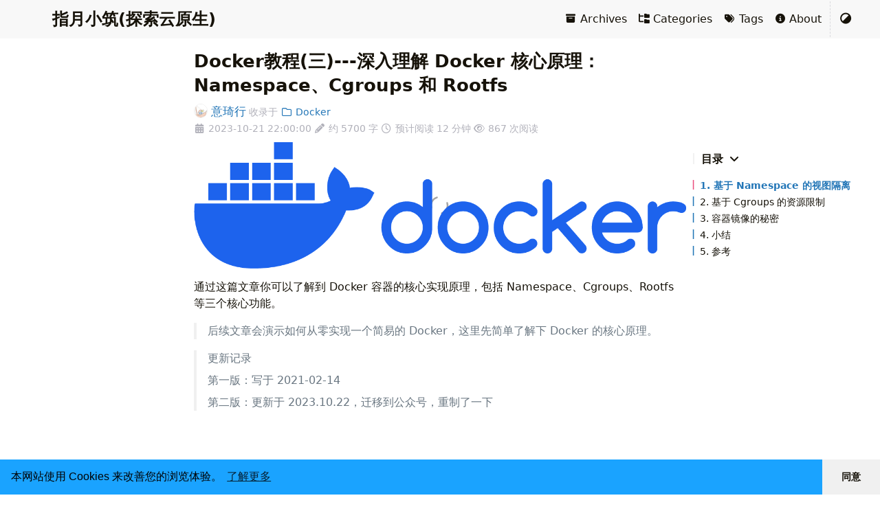

--- FILE ---
content_type: text/html; charset=utf-8
request_url: https://www.lixueduan.com/posts/docker/03-container-core/
body_size: 16383
content:
<!doctype html><html itemscope itemtype=http://schema.org/WebPage lang=zh-CN><head><meta charset=utf-8><meta name=viewport content="width=device-width,initial-scale=1,maximum-scale=2"><meta name=robots content="noodp"><title>Docker教程(三)---深入理解 Docker 核心原理：Namespace、Cgroups 和 Rootfs - 指月小筑(探索云原生)</title><meta name=author content="意琦行"><meta name=description content="深入理解 Docker 核心原理：Namespace、Cgroups 和 Rootfs"><meta name=keywords content='Docker'><meta itemprop=name content="Docker教程(三)---深入理解 Docker 核心原理：Namespace、Cgroups 和 Rootfs"><meta itemprop=description content="深入理解 Docker 核心原理：Namespace、Cgroups 和 Rootfs"><meta itemprop=datePublished content="2023-10-21T22:00:00+00:00"><meta itemprop=dateModified content="2023-10-21T22:00:00+00:00"><meta itemprop=wordCount content="5617"><meta itemprop=keywords content="Docker"><meta property="og:url" content="https://www.lixueduan.com/posts/docker/03-container-core/"><meta property="og:site_name" content="指月小筑(探索云原生)"><meta property="og:title" content="Docker教程(三)---深入理解 Docker 核心原理：Namespace、Cgroups 和 Rootfs"><meta property="og:description" content="深入理解 Docker 核心原理：Namespace、Cgroups 和 Rootfs"><meta property="og:locale" content="zh_CN"><meta property="og:type" content="article"><meta property="article:section" content="posts"><meta property="article:published_time" content="2023-10-21T22:00:00+00:00"><meta property="article:modified_time" content="2023-10-21T22:00:00+00:00"><meta property="article:tag" content="Docker"><meta name=twitter:card content="summary"><meta name=twitter:title content="Docker教程(三)---深入理解 Docker 核心原理：Namespace、Cgroups 和 Rootfs"><meta name=twitter:description content="深入理解 Docker 核心原理：Namespace、Cgroups 和 Rootfs"><meta name=application-name content="指月小筑(探索云原生)"><meta name=apple-mobile-web-app-title content="指月小筑(探索云原生)"><meta name=theme-color data-light=#f8f8f8 data-dark=#252627 content="#f8f8f8"><meta name=msapplication-TileColor content="#da532c"><link rel="shortcut icon" type=image/x-icon href=/favicon.ico><link rel=icon type=image/png sizes=32x32 href=/favicon-32x32.png><link rel=icon type=image/png sizes=16x16 href=/favicon-16x16.png><link rel=apple-touch-icon sizes=180x180 href=/apple-touch-icon.png><link rel=mask-icon href=/safari-pinned-tab.svg color=#5bbad5><link rel=canonical type=text/html href=https://www.lixueduan.com/posts/docker/03-container-core/ title="Docker教程(三)---深入理解 Docker 核心原理：Namespace、Cgroups 和 Rootfs - 指月小筑(探索云原生)"><link rel=prev type=text/html href=https://www.lixueduan.com/posts/devops/argo-workflow/01-deploy-argo-workflows/ title="ArgoWorkflow教程(一)---DevOps 另一选择？云原生 CICD: ArgoWorkflow 初体验"><link rel=next type=text/html href=https://www.lixueduan.com/posts/docker/05-namespace/ title="Docker教程(五)---探索 Linux Namespace：Docker 隔离的神奇背后"><link rel=alternate type=text/markdown href=https://www.lixueduan.com/posts/docker/03-container-core/index.md title="Docker教程(三)---深入理解 Docker 核心原理：Namespace、Cgroups 和 Rootfs - 指月小筑(探索云原生)"><link rel=stylesheet href=/css/config.min.css><link rel=stylesheet href=/css/style.min.css><link rel=preload href=/lib/fontawesome-free/all.min.css as=style onload='this.removeAttribute("onload"),this.rel="stylesheet"'><noscript><link rel=stylesheet href=/lib/fontawesome-free/all.min.css></noscript><link rel=preload href=/lib/animate/animate.min.css as=style onload='this.removeAttribute("onload"),this.rel="stylesheet"'><noscript><link rel=stylesheet href=/lib/animate/animate.min.css></noscript><script type=application/ld+json>{"@context":"http://schema.org","@type":"BlogPosting","headline":"Docker教程(三)---深入理解 Docker 核心原理：Namespace、Cgroups 和 Rootfs","inLanguage":"zh-CN","mainEntityOfPage":{"@type":"WebPage","@id":"https:\/\/www.lixueduan.com\/posts\/docker\/03-container-core\/"},"image":["https:\/\/www.lixueduan.com\/img\/jinx.png"],"genre":"posts","keywords":"Docker","wordcount":5617,"url":"https:\/\/www.lixueduan.com\/posts\/docker\/03-container-core\/","datePublished":"2023-10-21T22:00:00+00:00","dateModified":"2023-10-21T22:00:00+00:00","publisher":{"@type":"Organization","name":""},"author":{"@type":"Person","name":"意琦行"},"description":"深入理解 Docker 核心原理：Namespace、Cgroups 和 Rootfs"}</script><script src=/js/head/color-scheme.min.js></script></head><body data-header-desktop=sticky data-header-mobile=auto><div class=wrapper data-page-style=normal><header class="desktop animate__faster" id=header-desktop><div class=header-wrapper><div class=header-title><a href=/ title=指月小筑(探索云原生)><span class=header-title-text>指月小筑(探索云原生)</span></a><span class=header-subtitle></span></div><nav><ul class=menu><li class=menu-item><a class=menu-link href=/posts/><i class="fa-solid fa-archive fa-fw fa-sm" aria-hidden=true></i> Archives</a></li><li class=menu-item><a class=menu-link href=/categories/><i class="fa-solid fa-folder-tree fa-fw fa-sm" aria-hidden=true></i> Categories</a></li><li class=menu-item><a class=menu-link href=/tags/><i class="fa-solid fa-tags fa-fw fa-sm" aria-hidden=true></i> Tags</a></li><li class=menu-item><a class=menu-link href=/about/><i class="fa-solid fa-circle-info fa-fw fa-sm" aria-hidden=true></i> About</a></li><li class="menu-item delimiter"></li><li class="menu-item theme-switch" title=切换主题><i class="fa-solid fa-adjust fa-fw" aria-hidden=true></i></li></ul></nav></div></header><header class="mobile animate__faster" id=header-mobile><div class=header-container><div class=header-wrapper><div class=header-title><a href=/ title=指月小筑(探索云原生)><span class=header-title-text>指月小筑(探索云原生)</span></a><span class=header-subtitle></span></div><div class=menu-toggle id=menu-toggle-mobile><span></span><span></span><span></span></div></div><nav><ul class=menu id=menu-mobile><li class=menu-item><a class=menu-link href=/posts/><i class="fa-solid fa-archive fa-fw fa-sm" aria-hidden=true></i> Archives</a></li><li class=menu-item><a class=menu-link href=/categories/><i class="fa-solid fa-folder-tree fa-fw fa-sm" aria-hidden=true></i> Categories</a></li><li class=menu-item><a class=menu-link href=/tags/><i class="fa-solid fa-tags fa-fw fa-sm" aria-hidden=true></i> Tags</a></li><li class=menu-item><a class=menu-link href=/about/><i class="fa-solid fa-circle-info fa-fw fa-sm" aria-hidden=true></i> About</a></li><li class="menu-item menu-system"><span class="menu-system-item theme-switch" title=切换主题><i class="fa-solid fa-adjust fa-fw" aria-hidden=true></i></span></li></ul></nav></div></header><main class=fi-container><aside class="aside-collection animate__animated animate__fadeIn animate__faster" aria-label=合集></aside><article class="page single"><div class=header><h1 class="single-title animate__animated animate__flipInX"><span>Docker教程(三)---深入理解 Docker 核心原理：Namespace、Cgroups 和 Rootfs</span></h1></div><div class=post-meta><div class=post-meta-line><span class=post-author><a href=https://github.com/lixd title=作者 target=_blank rel="external nofollow noopener noreferrer author" class=author><img class=avatar src=https://img.lixueduan.com/about/avatar.png alt=意琦行 height=16 width=16>&nbsp;意琦行</a></span><span class=post-included-in>&nbsp;收录于 <a href=/categories/docker/ class=post-category title="分类 - Docker"><i class="fa-regular fa-folder fa-fw" aria-hidden=true></i> Docker</a></span></div><div class=post-meta-line><span title="发布于 2023-10-21 22:00:00"><i class="fa-solid fa-calendar-days fa-fw me-1" aria-hidden=true></i><time datetime="2023-10-21 22:00:00">2023-10-21 22:00:00</time></span>&nbsp;<span title="5617 字"><i class="fa-solid fa-pencil-alt fa-fw me-1" aria-hidden=true></i>约 5700 字</span>&nbsp;<span><i class="fa-regular fa-clock fa-fw me-1" aria-hidden=true></i>预计阅读 12 分钟</span>&nbsp;<span id=busuanzi_container_page_pv class="busuanzi_visitors comment-visitors" data-flag-title="Docker教程(三)---深入理解 Docker 核心原理：Namespace、Cgroups 和 Rootfs"><i class="fa-regular fa-eye fa-fw me-1" aria-hidden=true></i><span id=busuanzi_value_page_pv>-</span>&nbsp;次阅读
</span>&nbsp;</div></div><div class="details toc" id=toc-static data-kept=false><div class="details-summary toc-title"><span>目录</span>
<span><i class="details-icon fa-solid fa-angle-right" aria-hidden=true></i></span></div><div class="details-content toc-content" id=toc-content-static><nav id=TableOfContents><ul><li><a href=#1-基于-namespace-的视图隔离>1. 基于 Namespace 的视图隔离</a></li><li><a href=#2-基于-cgroups-的资源限制>2. 基于 Cgroups 的资源限制</a><ul><li><a href=#例子限制-cpu-使用>例子：限制 CPU 使用</a></li></ul></li><li><a href=#3-容器镜像的秘密>3. 容器镜像的秘密</a><ul><li><a href=#1-文件系统>1. 文件系统</a></li><li><a href=#2-rootfs>2. rootfs</a></li><li><a href=#3-镜像层layer>3. 镜像层（Layer）</a></li></ul></li><li><a href=#4-小结>4. 小结</a></li><li><a href=#5-参考>5. 参考</a></li></ul></nav></div></div><div class=content id=content><p><img loading=lazy src=https://img.lixueduan.com/docker/01-primary-blue-docker-logo.png alt=docker-logo></p><p>通过这篇文章你可以了解到 Docker 容器的核心实现原理，包括 Namespace、Cgroups、Rootfs 等三个核心功能。</p><blockquote><p>后续文章会演示如何从零实现一个简易的 Docker，这里先简单了解下 Docker 的核心原理。</p></blockquote><blockquote><p>更新记录</p><p>第一版：写于 2021-02-14</p><p>第二版：更新于 2023.10.22，迁移到公众号，重制了一下</p></blockquote><p><img loading=lazy src=https://img.lixueduan.com/docker/docker-core.png alt=docker-core></p><p>首先我们思考一个问题：<strong>容器与进程有何不同？</strong></p><ul><li><strong><code>进程</code></strong>：<strong>就是程序运行起来后的计算机执行环境的总和</strong>。</li></ul><blockquote><p>即：计算机内存中的数据、寄存器里的值、堆栈中的指令、被打开的文件，以及各种设备的状态信息的一个集合。</p></blockquote><ul><li><strong><code>容器</code></strong>：<strong>核心就是通过约束和修改进程的动态表现，从而为其创造出一个“边界”</strong>。</li></ul><blockquote><p>对于 Docker 等大多数 Linux 容器来说，<strong>Cgroups</strong> 技术是用来制造约束的主要手段，而 <strong>Namespace</strong> 技术则是用来修改进程视图的主要方法。</p></blockquote><h2 class=heading-element id=1-基于-namespace-的视图隔离><span>1. 基于 Namespace 的视图隔离</span>
<a href=#1-%e5%9f%ba%e4%ba%8e-namespace-%e7%9a%84%e8%a7%86%e5%9b%be%e9%9a%94%e7%a6%bb class=heading-mark><svg class="octicon octicon-link" viewBox="0 0 16 16" width="16" height="16" aria-hidden="true"><path d="m7.775 3.275 1.25-1.25a3.5 3.5.0 114.95 4.95l-2.5 2.5a3.5 3.5.0 01-4.95.0.751.751.0 01.018-1.042.751.751.0 011.042-.018 1.998 1.998.0 002.83.0l2.5-2.5a2.002 2.002.0 00-2.83-2.83l-1.25 1.25a.751.751.0 01-1.042-.018.751.751.0 01-.018-1.042zm-4.69 9.64a1.998 1.998.0 002.83.0l1.25-1.25a.751.751.0 011.042.018.751.751.0 01.018 1.042l-1.25 1.25a3.5 3.5.0 11-4.95-4.95l2.5-2.5a3.5 3.5.0 014.95.0.751.751.0 01-.018 1.042.751.751.0 01-1.042.018 1.998 1.998.0 00-2.83.0l-2.5 2.5a1.998 1.998.0 000 2.83z"/></svg></a></h2><p>当我们通过 <code>docker run -it</code> 启动并进入一个容器之后，会发现不论是进程、网络还是文件系统，好像都被隔离了,就像这样：</p><div class=highlight><div class=chroma><table class=lntable><tr><td class=lntd><pre tabindex=0 class=chroma><code><span class=lnt> 1
</span><span class=lnt> 2
</span><span class=lnt> 3
</span><span class=lnt> 4
</span><span class=lnt> 5
</span><span class=lnt> 6
</span><span class=lnt> 7
</span><span class=lnt> 8
</span><span class=lnt> 9
</span><span class=lnt>10
</span><span class=lnt>11
</span><span class=lnt>12
</span><span class=lnt>13
</span><span class=lnt>14
</span><span class=lnt>15
</span><span class=lnt>16
</span><span class=lnt>17
</span></code></pre></td><td class=lntd><pre tabindex=0 class=chroma><code class=language-bash data-lang=bash><span class=line><span class=cl><span class=o>[</span>root@docker cpu<span class=o>]</span><span class=c1># docker run -it busybox</span>
</span></span><span class=line><span class=cl>/ <span class=c1># </span>
</span></span><span class=line><span class=cl>/ <span class=c1># ps</span>
</span></span><span class=line><span class=cl>PID   USER     TIME  COMMAND
</span></span><span class=line><span class=cl>    <span class=m>1</span> root      0:00 sh
</span></span><span class=line><span class=cl>    <span class=m>7</span> root      0:00 ps
</span></span><span class=line><span class=cl>/ <span class=c1># ip a </span>
</span></span><span class=line><span class=cl>1: lo: &lt;LOOPBACK,UP,LOWER_UP&gt; mtu <span class=m>65536</span> qdisc noqueue qlen <span class=m>1000</span>
</span></span><span class=line><span class=cl>    link/loopback 00:00:00:00:00:00 brd 00:00:00:00:00:00
</span></span><span class=line><span class=cl>    inet 127.0.0.1/8 scope host lo
</span></span><span class=line><span class=cl>       valid_lft forever preferred_lft forever
</span></span><span class=line><span class=cl>120: eth0@if121: &lt;BROADCAST,MULTICAST,UP,LOWER_UP,M-DOWN&gt; mtu <span class=m>1500</span> qdisc noqueue 
</span></span><span class=line><span class=cl>    link/ether 02:42:ac:11:00:02 brd ff:ff:ff:ff:ff:ff
</span></span><span class=line><span class=cl>    inet 172.17.0.2/16 brd 172.17.255.255 scope global eth0
</span></span><span class=line><span class=cl>       valid_lft forever preferred_lft forever
</span></span><span class=line><span class=cl>/ <span class=c1># ls</span>
</span></span><span class=line><span class=cl>bin    dev    etc    home   lib    lib64  proc   root   sys    tmp    usr    var</span></span></code></pre></td></tr></table></div></div><ul><li>ps 命令看不到宿主机上的进程</li><li>ip 命令也只能看到容器内部的网卡</li><li>ls 命令看到的文件好像也和宿主机不一样</li></ul><p><strong>这就是</strong> <strong>Docker 核心之一，借助 Linux Namespace 技术实现了视图隔离。</strong></p><blockquote><p>看起来容器和宿主机隔离开了</p></blockquote><p>在 Linux 下可以根据隔离的属性不同分为不同的 Namespace ：</p><ul><li>1）PID Namespace</li><li>2）Mount Namespace</li><li>3）UTS Namespace</li><li>4）IPC Namespace</li><li>5）Network Namespace</li><li>6）User Namespace</li></ul><p>通过不同类型的 Namespace 就可以实现不同资源的隔离，比如前面通过 ip a 只能看到容器中的网卡信息，就是通过 Network Namespace进行了隔离。</p><p>不过 <strong>Linux Namespace</strong> 技术实际上修改了应用进程看待整个计算机“视图”，即它的“视线”被操作系统做了限制，只能“看到”某些指定的内容。</p><p>我们只需要进入到对应 namespace 就可以突破这个隔离了,演示一下：</p><p>首先启动一个 busybox，然后使用 ip a 查看网卡信息</p><div class=highlight><div class=chroma><table class=lntable><tr><td class=lntd><pre tabindex=0 class=chroma><code><span class=lnt>1
</span><span class=lnt>2
</span><span class=lnt>3
</span><span class=lnt>4
</span><span class=lnt>5
</span><span class=lnt>6
</span><span class=lnt>7
</span></code></pre></td><td class=lntd><pre tabindex=0 class=chroma><code class=language-bash data-lang=bash><span class=line><span class=cl><span class=o>[</span>root@docker ~<span class=o>]</span><span class=c1># docker run --rm -it busybox /bin/sh</span>
</span></span><span class=line><span class=cl>/ <span class=c1># </span>
</span></span><span class=line><span class=cl>/ <span class=c1># ip a show eth0</span>
</span></span><span class=line><span class=cl>116: eth0@if117: &lt;BROADCAST,MULTICAST,UP,LOWER_UP,M-DOWN&gt; mtu <span class=m>1500</span> qdisc noqueue 
</span></span><span class=line><span class=cl>    link/ether 02:42:ac:11:00:02 brd ff:ff:ff:ff:ff:ff
</span></span><span class=line><span class=cl>    inet 172.17.0.2/16 brd 172.17.255.255 scope global eth0
</span></span><span class=line><span class=cl>       valid_lft forever preferred_lft forever</span></span></code></pre></td></tr></table></div></div><blockquote><p>容器中 ip 为 172.17.0.2</p></blockquote><p>然后在新终端中通过 nsenter 进入到该容器 network namespace 试试:</p><p>首先通过 <code>docker inspect</code> 命令找到容器对应的 PID</p><div class=highlight><div class=chroma><table class=lntable><tr><td class=lntd><pre tabindex=0 class=chroma><code><span class=lnt>1
</span><span class=lnt>2
</span><span class=lnt>3
</span><span class=lnt>4
</span><span class=lnt>5
</span></code></pre></td><td class=lntd><pre tabindex=0 class=chroma><code class=language-bash data-lang=bash><span class=line><span class=cl><span class=o>[</span>root@docker ~<span class=o>]</span><span class=c1># docker ps</span>
</span></span><span class=line><span class=cl>CONTAINER ID   IMAGE     COMMAND     CREATED          STATUS          PORTS     NAMES
</span></span><span class=line><span class=cl>75e821d24261   busybox   <span class=s2>&#34;/bin/sh&#34;</span>   <span class=m>32</span> seconds ago   Up <span class=m>31</span> seconds             great_heisenberg
</span></span><span class=line><span class=cl><span class=o>[</span>root@docker ~<span class=o>]</span><span class=c1># docker inspect -f &#39;{{.State.Pid}}&#39; 75e821d24261</span>
</span></span><span class=line><span class=cl><span class=m>3533</span></span></span></code></pre></td></tr></table></div></div><p>然后使用 <code>nsenter --net</code> 命令进入该 PID 对应进程的 network namespace</p><div class=highlight><div class=chroma><table class=lntable><tr><td class=lntd><pre tabindex=0 class=chroma><code><span class=lnt>1
</span><span class=lnt>2
</span><span class=lnt>3
</span><span class=lnt>4
</span><span class=lnt>5
</span><span class=lnt>6
</span></code></pre></td><td class=lntd><pre tabindex=0 class=chroma><code class=language-bash data-lang=bash><span class=line><span class=cl><span class=o>[</span>root@docker ~<span class=o>]</span><span class=c1># nsenter --target 3533 --net</span>
</span></span><span class=line><span class=cl><span class=o>[</span>root@docker ~<span class=o>]</span><span class=c1># ip a show eth0</span>
</span></span><span class=line><span class=cl>116: eth0@if117: &lt;BROADCAST,MULTICAST,UP,LOWER_UP&gt; mtu <span class=m>1500</span> qdisc noqueue state UP group default 
</span></span><span class=line><span class=cl>    link/ether 02:42:ac:11:00:02 brd ff:ff:ff:ff:ff:ff link-netnsid <span class=m>0</span>
</span></span><span class=line><span class=cl>    inet 172.17.0.2/16 brd 172.17.255.255 scope global eth0
</span></span><span class=line><span class=cl>       valid_lft forever preferred_lft forever</span></span></code></pre></td></tr></table></div></div><p>可以看到，此时我们执行 ip a 拿到的信息和在容器中执行是完全一致的。</p><blockquote><p>说明 Docker 确实是使用 namespace 进行隔离的。</p></blockquote><p>这里顺便提一下 Namespace 存在的问题，Namespace 最大的问题就是隔离得不彻底。</p><ul><li>首先，既然容器只是运行在宿主机上的一种特殊的进程，那么多个容器之间使用的就还是同一个宿主机的操作系统内核。</li></ul><p>所以，也出现了像 Firecracker、gVisor、Kata 之类的沙箱容器，不使用共享内核来提升安全性。</p><ul><li>其次，在 Linux 内核中，有很多资源和对象是不能被 Namespace 化的，最典型的例子就是：时间。</li></ul><p>容器中修改了时间，实际修改的是宿主机的时间，会导致所有容器时间都被修改，因为是共享的。</p><h2 class=heading-element id=2-基于-cgroups-的资源限制><span>2. 基于 Cgroups 的资源限制</span>
<a href=#2-%e5%9f%ba%e4%ba%8e-cgroups-%e7%9a%84%e8%b5%84%e6%ba%90%e9%99%90%e5%88%b6 class=heading-mark><svg class="octicon octicon-link" viewBox="0 0 16 16" width="16" height="16" aria-hidden="true"><path d="m7.775 3.275 1.25-1.25a3.5 3.5.0 114.95 4.95l-2.5 2.5a3.5 3.5.0 01-4.95.0.751.751.0 01.018-1.042.751.751.0 011.042-.018 1.998 1.998.0 002.83.0l2.5-2.5a2.002 2.002.0 00-2.83-2.83l-1.25 1.25a.751.751.0 01-1.042-.018.751.751.0 01-.018-1.042zm-4.69 9.64a1.998 1.998.0 002.83.0l1.25-1.25a.751.751.0 011.042.018.751.751.0 01.018 1.042l-1.25 1.25a3.5 3.5.0 11-4.95-4.95l2.5-2.5a3.5 3.5.0 014.95.0.751.751.0 01-.018 1.042.751.751.0 01-1.042.018 1.998 1.998.0 00-2.83.0l-2.5 2.5a1.998 1.998.0 000 2.83z"/></svg></a></h2><p><code>docker run</code> 启动容器时可以通过增加 <code>--cpus</code> 或者 <code>--memory</code> flag 来指定 cpu、内存限制。</p><p>就像这样：通过 <code>--cpus=0.5</code> 限制只能使用 0.5 个核心，然后执行一个 while 死循环，并查看 cpu 占用情况。</p><div class=highlight><div class=chroma><table class=lntable><tr><td class=lntd><pre tabindex=0 class=chroma><code><span class=lnt>1
</span><span class=lnt>2
</span></code></pre></td><td class=lntd><pre tabindex=0 class=chroma><code class=language-bash data-lang=bash><span class=line><span class=cl><span class=o>[</span>root@docker ~<span class=o>]</span><span class=c1># docker run  -d --cpus 0.5  busybox sh -c &#34;while true; do :; done&#34;</span>
</span></span><span class=line><span class=cl>d281fb2dc96cff371e9607197502c6ea3e04f4d0f3fd2ad38991c2321271736b</span></span></code></pre></td></tr></table></div></div><p>查看 CPU 占用情况</p><div class=highlight><div class=chroma><table class=lntable><tr><td class=lntd><pre tabindex=0 class=chroma><code><span class=lnt> 1
</span><span class=lnt> 2
</span><span class=lnt> 3
</span><span class=lnt> 4
</span><span class=lnt> 5
</span><span class=lnt> 6
</span><span class=lnt> 7
</span><span class=lnt> 8
</span><span class=lnt> 9
</span><span class=lnt>10
</span><span class=lnt>11
</span></code></pre></td><td class=lntd><pre tabindex=0 class=chroma><code class=language-bash data-lang=bash><span class=line><span class=cl><span class=o>[</span>root@docker ~<span class=o>]</span><span class=c1># top</span>
</span></span><span class=line><span class=cl>top - 15:38:20 up <span class=m>286</span> days,  4:02,  <span class=m>3</span> users,  load average: 0.72, 0.46, 0.36
</span></span><span class=line><span class=cl>Tasks:  <span class=m>96</span> total,   <span class=m>2</span> running,  <span class=m>48</span> sleeping,   <span class=m>0</span> stopped,   <span class=m>0</span> zombie
</span></span><span class=line><span class=cl>%Cpu<span class=o>(</span>s<span class=o>)</span>: 52.0 us,  0.0 sy,  0.0 ni, 47.7 id,  0.0 wa,  0.0 hi,  0.0 si,  0.3 st
</span></span><span class=line><span class=cl>KiB Mem :  <span class=m>1006956</span> total,   <span class=m>157876</span> free,   <span class=m>201008</span> used,   <span class=m>648072</span> buff/cache
</span></span><span class=line><span class=cl>KiB Swap:        <span class=m>0</span> total,        <span class=m>0</span> free,        <span class=m>0</span> used.   <span class=m>538972</span> avail Mem 
</span></span><span class=line><span class=cl>
</span></span><span class=line><span class=cl>  PID USER      PR  NI    VIRT    RES    SHR S %CPU %MEM     TIME+ COMMAND                                                                                                                                                                                       
</span></span><span class=line><span class=cl> <span class=m>3763</span> root      <span class=m>20</span>   <span class=m>0</span>    <span class=m>4392</span>    <span class=m>400</span>    <span class=m>336</span> R 50.0  0.0   0:49.43 sh                                                                                                                                                                                            
</span></span><span class=line><span class=cl> <span class=m>3790</span> root      <span class=m>20</span>   <span class=m>0</span>  <span class=m>162112</span>   <span class=m>4416</span>   <span class=m>3724</span> R  0.3  0.4   0:00.01 top                                                                                                                                                                                           
</span></span><span class=line><span class=cl>    <span class=m>1</span> root      <span class=m>20</span>   <span class=m>0</span>   <span class=m>43884</span>   <span class=m>4280</span>   <span class=m>2552</span> S  0.0  0.4   1:56.18 systemd</span></span></code></pre></td></tr></table></div></div><p>可以看到，因为限制了 cpu 为 0.5，因此只占用了 0.5 核心，也就是 top 命令中看到的 50。</p><p><strong>这就是 Docker 另一个核心功能，基于 Linux Cgroups 技术实现的资源限制。</strong></p><p>Linux Cgroups 就是 Linux 内核中用来为进程设置资源限制的一个重要功能。</p><blockquote><p>Linux Cgroups 的全称是 Linux Control Group。</p></blockquote><p><strong>它最主要的作用，就是限制一个进程组能够使用的资源上限</strong>，包括 CPU、内存、磁盘、网络带宽等等。</p><p>在 Linux 中，Cgroups 给用户暴露出来的操作接口是文件系统，即它以文件和目录的方式组织在操作系统的 /sys/fs/cgroup 路径下，可以使用</p><p><code>mount -t cgroup</code> 命令进行查看，大概长这样：</p><div class=highlight><div class=chroma><table class=lntable><tr><td class=lntd><pre tabindex=0 class=chroma><code><span class=lnt> 1
</span><span class=lnt> 2
</span><span class=lnt> 3
</span><span class=lnt> 4
</span><span class=lnt> 5
</span><span class=lnt> 6
</span><span class=lnt> 7
</span><span class=lnt> 8
</span><span class=lnt> 9
</span><span class=lnt>10
</span><span class=lnt>11
</span><span class=lnt>12
</span><span class=lnt>13
</span></code></pre></td><td class=lntd><pre tabindex=0 class=chroma><code class=language-bash data-lang=bash><span class=line><span class=cl><span class=o>[</span>root@docker ~<span class=o>]</span><span class=c1># mount -t cgroup</span>
</span></span><span class=line><span class=cl>cgroup on /sys/fs/cgroup/systemd <span class=nb>type</span> cgroup <span class=o>(</span>rw,nosuid,nodev,noexec,relatime,xattr,release_agent<span class=o>=</span>/usr/lib/systemd/systemd-cgroups-agent,name<span class=o>=</span>systemd<span class=o>)</span>
</span></span><span class=line><span class=cl>cgroup on /sys/fs/cgroup/net_cls,net_prio <span class=nb>type</span> cgroup <span class=o>(</span>rw,nosuid,nodev,noexec,relatime,net_cls,net_prio<span class=o>)</span>
</span></span><span class=line><span class=cl>cgroup on /sys/fs/cgroup/devices <span class=nb>type</span> cgroup <span class=o>(</span>rw,nosuid,nodev,noexec,relatime,devices<span class=o>)</span>
</span></span><span class=line><span class=cl>cgroup on /sys/fs/cgroup/perf_event <span class=nb>type</span> cgroup <span class=o>(</span>rw,nosuid,nodev,noexec,relatime,perf_event<span class=o>)</span>
</span></span><span class=line><span class=cl>cgroup on /sys/fs/cgroup/blkio <span class=nb>type</span> cgroup <span class=o>(</span>rw,nosuid,nodev,noexec,relatime,blkio<span class=o>)</span>
</span></span><span class=line><span class=cl>cgroup on /sys/fs/cgroup/memory <span class=nb>type</span> cgroup <span class=o>(</span>rw,nosuid,nodev,noexec,relatime,memory<span class=o>)</span>
</span></span><span class=line><span class=cl>cgroup on /sys/fs/cgroup/hugetlb <span class=nb>type</span> cgroup <span class=o>(</span>rw,nosuid,nodev,noexec,relatime,hugetlb<span class=o>)</span>
</span></span><span class=line><span class=cl>cgroup on /sys/fs/cgroup/rdma <span class=nb>type</span> cgroup <span class=o>(</span>rw,nosuid,nodev,noexec,relatime,rdma<span class=o>)</span>
</span></span><span class=line><span class=cl>cgroup on /sys/fs/cgroup/cpu,cpuacct <span class=nb>type</span> cgroup <span class=o>(</span>rw,nosuid,nodev,noexec,relatime,cpu,cpuacct<span class=o>)</span>
</span></span><span class=line><span class=cl>cgroup on /sys/fs/cgroup/freezer <span class=nb>type</span> cgroup <span class=o>(</span>rw,nosuid,nodev,noexec,relatime,freezer<span class=o>)</span>
</span></span><span class=line><span class=cl>cgroup on /sys/fs/cgroup/cpuset <span class=nb>type</span> cgroup <span class=o>(</span>rw,nosuid,nodev,noexec,relatime,cpuset<span class=o>)</span>
</span></span><span class=line><span class=cl>cgroup on /sys/fs/cgroup/pids <span class=nb>type</span> cgroup <span class=o>(</span>rw,nosuid,nodev,noexec,relatime,pids<span class=o>)</span></span></span></code></pre></td></tr></table></div></div><p>可以看到，在<code>/sys/fs/cgroup</code> 下面有很多诸如 cpuset、cpu、 memory 这样的子目录，也叫子系统。</p><blockquote><p>即：这台机器当前可以被 Cgroups 进行限制的资源种类。</p></blockquote><p>比如，对 CPU 子系统来说，我们就可以看到如下几个配置文件：</p><div class=highlight><div class=chroma><table class=lntable><tr><td class=lntd><pre tabindex=0 class=chroma><code><span class=lnt>1
</span><span class=lnt>2
</span><span class=lnt>3
</span></code></pre></td><td class=lntd><pre tabindex=0 class=chroma><code class=language-bash data-lang=bash><span class=line><span class=cl><span class=o>[</span>root@docker ~<span class=o>]</span><span class=c1># ls /sys/fs/cgroup/cpu</span>
</span></span><span class=line><span class=cl>cgroup.clone_children  cgroup.sane_behavior  cpuacct.stat   cpuacct.usage_all     cpuacct.usage_percpu_sys   cpuacct.usage_sys   cpu.cfs_period_us  cpu.rt_period_us   cpu.shares  docker             release_agent  tasks
</span></span><span class=line><span class=cl>cgroup.procs            cpuacct.usage  cpuacct.usage_percpu  cpuacct.usage_percpu_user  cpuacct.usage_user  cpu.cfs_quota_us   cpu.rt_runtime_us  cpu.stat    notify_on_release  system.slice   user.slice</span></span></code></pre></td></tr></table></div></div><p>这些配置文件定义了如何对 CPU 进行限制，以及需要对哪些进程进行限制。</p><p>那么配置文件又如何使用呢？下面我们来演示一下具体使用。</p><h3 class=heading-element id=例子限制-cpu-使用><span>例子：限制 CPU 使用</span>
<a href=#%e4%be%8b%e5%ad%90%e9%99%90%e5%88%b6-cpu-%e4%bd%bf%e7%94%a8 class=heading-mark><svg class="octicon octicon-link" viewBox="0 0 16 16" width="16" height="16" aria-hidden="true"><path d="m7.775 3.275 1.25-1.25a3.5 3.5.0 114.95 4.95l-2.5 2.5a3.5 3.5.0 01-4.95.0.751.751.0 01.018-1.042.751.751.0 011.042-.018 1.998 1.998.0 002.83.0l2.5-2.5a2.002 2.002.0 00-2.83-2.83l-1.25 1.25a.751.751.0 01-1.042-.018.751.751.0 01-.018-1.042zm-4.69 9.64a1.998 1.998.0 002.83.0l1.25-1.25a.751.751.0 011.042.018.751.751.0 01.018 1.042l-1.25 1.25a3.5 3.5.0 11-4.95-4.95l2.5-2.5a3.5 3.5.0 014.95.0.751.751.0 01-.018 1.042.751.751.0 01-1.042.018 1.998 1.998.0 00-2.83.0l-2.5 2.5a1.998 1.998.0 000 2.83z"/></svg></a></h3><p>你需要在对应的子系统下面创建一个目录，比如，我们现在进入 /sys/fs/cgroup/cpu 目录下创建一个名为 container 的目录：</p><div class=highlight><div class=chroma><table class=lntable><tr><td class=lntd><pre tabindex=0 class=chroma><code><span class=lnt>1
</span><span class=lnt>2
</span></code></pre></td><td class=lntd><pre tabindex=0 class=chroma><code class=language-bash data-lang=bash><span class=line><span class=cl><span class=o>[</span>root@docker ~<span class=o>]</span><span class=c1># cd /sys/fs/cgroup/cpu</span>
</span></span><span class=line><span class=cl><span class=o>[</span>root@docker cpu<span class=o>]</span><span class=c1># mkdir container</span></span></span></code></pre></td></tr></table></div></div><p>这个目录就是一个“控制组”。</p><p>你会发现，操作系统会在你新创建的 container 目录下，自动生成该子系统对应的资源限制文件。</p><div class=highlight><div class=chroma><table class=lntable><tr><td class=lntd><pre tabindex=0 class=chroma><code><span class=lnt>1
</span><span class=lnt>2
</span><span class=lnt>3
</span></code></pre></td><td class=lntd><pre tabindex=0 class=chroma><code class=language-bash data-lang=bash><span class=line><span class=cl><span class=o>[</span>root@docker cpu<span class=o>]</span><span class=c1># ls container</span>
</span></span><span class=line><span class=cl>cgroup.clone_children  cpuacct.stat   cpuacct.usage_all     cpuacct.usage_percpu_sys   cpuacct.usage_sys   cpu.cfs_period_us  cpu.rt_period_us   cpu.shares  notify_on_release
</span></span><span class=line><span class=cl>cgroup.procs           cpuacct.usage  cpuacct.usage_percpu  cpuacct.usage_percpu_user  cpuacct.usage_user  cpu.cfs_quota_us   cpu.rt_runtime_us  cpu.stat    tasks</span></span></code></pre></td></tr></table></div></div><p>接下来我们就通过修改配置文件对 CPU 进行限制，这里就用前面创建的 container 这个“控制组”。</p><p>主要通过以下三个文件来实现</p><ul><li>cpu.cfs_quota_us：每个控制周期内，进程可以使用的 cpu 时间，默认为 -1，即不做限制。</li><li>cpu.cfs_period_us：控制周期，默认为 100 ms</li><li>tasks：记录被限制进程的 PID 列表</li></ul><p><strong>cgroups 会限制所有在 tasks 中的进程，在 cpu.cfs_period_us 周期内，最多只能使用 cpu.cfs_quota_us 的 cpu 资源。</strong></p><blockquote><p>比如，100ms 能限制只能使用 20ms，即最多占用 0.2 核心</p></blockquote><p>首先，我们在后台执行这样一条脚本:</p><div class=highlight><div class=chroma><table class=lntable><tr><td class=lntd><pre tabindex=0 class=chroma><code><span class=lnt>1
</span><span class=lnt>2
</span></code></pre></td><td class=lntd><pre tabindex=0 class=chroma><code class=language-bash data-lang=bash><span class=line><span class=cl><span class=o>[</span>root@docker cpu<span class=o>]</span><span class=c1># while : ; do : ; done &amp;</span>
</span></span><span class=line><span class=cl><span class=o>[</span>1<span class=o>]</span> <span class=m>3892</span></span></span></code></pre></td></tr></table></div></div><p>显然，它执行了一个死循环，可以把计算机的 CPU 吃到 100%。根据它的输出，我们可以看到这个脚本在后台运行的进程号（PID）是 3892。</p><p>执行 Top 查看一下 CPU 占用，可以看到这个 3892 进程占用了差不多 100% 的 CPU，把一个核心占满了。</p><div class=highlight><div class=chroma><table class=lntable><tr><td class=lntd><pre tabindex=0 class=chroma><code><span class=lnt>1
</span><span class=lnt>2
</span><span class=lnt>3
</span><span class=lnt>4
</span><span class=lnt>5
</span><span class=lnt>6
</span><span class=lnt>7
</span><span class=lnt>8
</span><span class=lnt>9
</span></code></pre></td><td class=lntd><pre tabindex=0 class=chroma><code class=language-bash data-lang=bash><span class=line><span class=cl><span class=o>[</span>root@docker cpu<span class=o>]</span><span class=c1># top</span>
</span></span><span class=line><span class=cl>top - 16:07:06 up <span class=m>286</span> days,  4:31,  <span class=m>3</span> users,  load average: 0.59, 0.50, 0.50
</span></span><span class=line><span class=cl>Tasks:  <span class=m>97</span> total,   <span class=m>2</span> running,  <span class=m>48</span> sleeping,   <span class=m>0</span> stopped,   <span class=m>0</span> zombie
</span></span><span class=line><span class=cl>%Cpu<span class=o>(</span>s<span class=o>)</span>:100.0 us,  0.0 sy,  0.0 ni,  0.0 id,  0.0 wa,  0.0 hi,  0.0 si,  0.0 st
</span></span><span class=line><span class=cl>KiB Mem :  <span class=m>1006956</span> total,   <span class=m>166520</span> free,   <span class=m>190840</span> used,   <span class=m>649596</span> buff/cache
</span></span><span class=line><span class=cl>KiB Swap:        <span class=m>0</span> total,        <span class=m>0</span> free,        <span class=m>0</span> used.   <span class=m>549216</span> avail Mem 
</span></span><span class=line><span class=cl>
</span></span><span class=line><span class=cl>  PID USER      PR  NI    VIRT    RES    SHR S %CPU %MEM     TIME+ COMMAND                                                                                                                                                                                       
</span></span><span class=line><span class=cl> <span class=m>3892</span> root      <span class=m>20</span>   <span class=m>0</span>  <span class=m>115684</span>    <span class=m>532</span>      <span class=m>0</span> R 92.0  0.1   0:48.64 bash</span></span></code></pre></td></tr></table></div></div><p>此时，我们就可以通过配置 cgroups 来实现对该进程的 CPU 使用情况进行限制。</p><blockquote><p>默认情况下 container 控制组里的 CPU quota 还没有任何限制（即：-1），CPU period 则是默认的 100 ms（100000 us），因此上述进程可以占用整个 CPU。</p></blockquote><div class=highlight><div class=chroma><table class=lntable><tr><td class=lntd><pre tabindex=0 class=chroma><code><span class=lnt>1
</span><span class=lnt>2
</span><span class=lnt>3
</span><span class=lnt>4
</span></code></pre></td><td class=lntd><pre tabindex=0 class=chroma><code class=language-bash data-lang=bash><span class=line><span class=cl><span class=o>[</span>root@docker cpu<span class=o>]</span><span class=c1># cat /sys/fs/cgroup/cpu/container/cpu.cfs_quota_us </span>
</span></span><span class=line><span class=cl>-1
</span></span><span class=line><span class=cl><span class=o>[</span>root@docker cpu<span class=o>]</span><span class=c1># cat /sys/fs/cgroup/cpu/container/cpu.cfs_period_us </span>
</span></span><span class=line><span class=cl><span class=m>100000</span></span></span></code></pre></td></tr></table></div></div><p>接下来，我们可以通过修改这配置文件来设置 CPU 限制。比如，向 container 组里的 cfs_quota 文件写入 20 ms（20000 us）来做限制。</p><div class=highlight><div class=chroma><table class=lntable><tr><td class=lntd><pre tabindex=0 class=chroma><code><span class=lnt>1
</span><span class=lnt>2
</span><span class=lnt>3
</span></code></pre></td><td class=lntd><pre tabindex=0 class=chroma><code class=language-bash data-lang=bash><span class=line><span class=cl><span class=o>[</span>root@docker cpu<span class=o>]</span><span class=c1># echo 20000 &gt; /sys/fs/cgroup/cpu/container/cpu.cfs_quota_us</span>
</span></span><span class=line><span class=cl><span class=o>[</span>root@docker cpu<span class=o>]</span><span class=c1># cat /sys/fs/cgroup/cpu/container/cpu.cfs_quota_us</span>
</span></span><span class=line><span class=cl><span class=m>20000</span></span></span></code></pre></td></tr></table></div></div><p>最后则是将进程 PID 写入 tasks 文件里，是配置生效。</p><div class=highlight><div class=chroma><table class=lntable><tr><td class=lntd><pre tabindex=0 class=chroma><code><span class=lnt>1
</span><span class=lnt>2
</span><span class=lnt>3
</span></code></pre></td><td class=lntd><pre tabindex=0 class=chroma><code class=language-bash data-lang=bash><span class=line><span class=cl><span class=o>[</span>root@docker cpu<span class=o>]</span><span class=c1># echo 3892 &gt; /sys/fs/cgroup/cpu/container/tasks </span>
</span></span><span class=line><span class=cl><span class=o>[</span>root@docker cpu<span class=o>]</span><span class=c1># cat /sys/fs/cgroup/cpu/container/tasks</span>
</span></span><span class=line><span class=cl><span class=m>3892</span></span></span></code></pre></td></tr></table></div></div><p>然后查看是否生效：</p><div class=highlight><div class=chroma><table class=lntable><tr><td class=lntd><pre tabindex=0 class=chroma><code><span class=lnt>1
</span><span class=lnt>2
</span><span class=lnt>3
</span><span class=lnt>4
</span><span class=lnt>5
</span><span class=lnt>6
</span><span class=lnt>7
</span><span class=lnt>8
</span><span class=lnt>9
</span></code></pre></td><td class=lntd><pre tabindex=0 class=chroma><code class=language-bash data-lang=bash><span class=line><span class=cl><span class=o>[</span>root@docker cpu<span class=o>]</span><span class=c1># top</span>
</span></span><span class=line><span class=cl>top - 16:13:56 up <span class=m>286</span> days,  4:38,  <span class=m>3</span> users,  load average: 0.20, 0.61, 0.59
</span></span><span class=line><span class=cl>Tasks:  <span class=m>94</span> total,   <span class=m>2</span> running,  <span class=m>48</span> sleeping,   <span class=m>0</span> stopped,   <span class=m>0</span> zombie
</span></span><span class=line><span class=cl>%Cpu<span class=o>(</span>s<span class=o>)</span>: 21.6 us,  0.0 sy,  0.0 ni, 78.1 id,  0.0 wa,  0.0 hi,  0.0 si,  0.3 st
</span></span><span class=line><span class=cl>KiB Mem :  <span class=m>1006956</span> total,   <span class=m>166552</span> free,   <span class=m>190808</span> used,   <span class=m>649596</span> buff/cache
</span></span><span class=line><span class=cl>KiB Swap:        <span class=m>0</span> total,        <span class=m>0</span> free,        <span class=m>0</span> used.   <span class=m>549248</span> avail Mem 
</span></span><span class=line><span class=cl>
</span></span><span class=line><span class=cl>  PID USER      PR  NI    VIRT    RES    SHR S %CPU %MEM     TIME+ COMMAND                                                                                                                                                                                       
</span></span><span class=line><span class=cl> <span class=m>3892</span> root      <span class=m>20</span>   <span class=m>0</span>  <span class=m>115684</span>    <span class=m>532</span>      <span class=m>0</span> R 19.9  0.1   5:56.94 bash</span></span></code></pre></td></tr></table></div></div><p>可以看到，果然 3892 CPU 被限制到了 20%。</p><p>除 CPU 子系统外，Cgroups 的每一个子系统都有其独有的资源限制能力，比如：</p><ul><li>blkio，为块设备设定I/O 限制，一般用于磁盘等设备；</li><li>cpuset，为进程分配单独的 CPU 核和对应的内存节点；</li><li>memory，为进程设定内存使用的限制。</li></ul><p><strong>Linux Cgroups 的设计还是比较易用的，简单粗暴地理解呢，它就是一个子系统目录加上一组资源限制文件的组合。</strong></p><p>而对于 Docker 等 Linux 容器项目来说，它们只需要在每个子系统下面，为每个容器创建一个控制组（即创建一个新目录），然后在启动容器进程之后，把这个进程的 PID 填写到对应控制组的 tasks 文件中就可以了。</p><p>而至于在这些控制组下面的资源文件里填上什么值，就靠用户执行 docker run 时的参数指定了，比如这样一条命令：</p><div class=highlight><div class=chroma><table class=lntable><tr><td class=lntd><pre tabindex=0 class=chroma><code><span class=lnt>1
</span></code></pre></td><td class=lntd><pre tabindex=0 class=chroma><code class=language-bash data-lang=bash><span class=line><span class=cl>docker run -it --cpu-period<span class=o>=</span><span class=m>100000</span> --cpu-quota<span class=o>=</span><span class=m>20000</span> ubuntu /bin/bash</span></span></code></pre></td></tr></table></div></div><p>在启动这个容器后，我们可以通过查看 Cgroups 文件系统下，CPU 子系统中，“docker”这个控制组里的资源限制文件的内容来确认：</p><div class=highlight><div class=chroma><table class=lntable><tr><td class=lntd><pre tabindex=0 class=chroma><code><span class=lnt>1
</span><span class=lnt>2
</span><span class=lnt>3
</span><span class=lnt>4
</span></code></pre></td><td class=lntd><pre tabindex=0 class=chroma><code class=language-bash data-lang=bash><span class=line><span class=cl>$ cat /sys/fs/cgroup/cpu/docker/5d5c9f67d/cpu.cfs_period_us
</span></span><span class=line><span class=cl><span class=m>100000</span>
</span></span><span class=line><span class=cl>$ cat /sys/fs/cgroup/cpu/docker/5d5c9f67d/cpu.cfs_quota_us
</span></span><span class=line><span class=cl><span class=m>20000</span></span></span></code></pre></td></tr></table></div></div><h2 class=heading-element id=3-容器镜像的秘密><span>3. 容器镜像的秘密</span>
<a href=#3-%e5%ae%b9%e5%99%a8%e9%95%9c%e5%83%8f%e7%9a%84%e7%a7%98%e5%af%86 class=heading-mark><svg class="octicon octicon-link" viewBox="0 0 16 16" width="16" height="16" aria-hidden="true"><path d="m7.775 3.275 1.25-1.25a3.5 3.5.0 114.95 4.95l-2.5 2.5a3.5 3.5.0 01-4.95.0.751.751.0 01.018-1.042.751.751.0 011.042-.018 1.998 1.998.0 002.83.0l2.5-2.5a2.002 2.002.0 00-2.83-2.83l-1.25 1.25a.751.751.0 01-1.042-.018.751.751.0 01-.018-1.042zm-4.69 9.64a1.998 1.998.0 002.83.0l1.25-1.25a.751.751.0 011.042.018.751.751.0 01.018 1.042l-1.25 1.25a3.5 3.5.0 11-4.95-4.95l2.5-2.5a3.5 3.5.0 014.95.0.751.751.0 01-.018 1.042.751.751.0 01-1.042.018 1.998 1.998.0 00-2.83.0l-2.5 2.5a1.998 1.998.0 000 2.83z"/></svg></a></h2><p>这部分主要解释以下三个问题</p><ul><li>1）为什么在容器中修改了文件宿主机不受影响？</li><li>2）容器中的文件系统是哪儿来的？</li><li>3）docker 镜像又是怎么实现的？</li></ul><p><strong>这也是 Docker 的第三个核心功能：容器镜像（rootfs）</strong>，将运行环境打包成镜像，从而避免环境问题导致应用无法运行。</p><h3 class=heading-element id=1-文件系统><span>1. 文件系统</span>
<a href=#1-%e6%96%87%e4%bb%b6%e7%b3%bb%e7%bb%9f class=heading-mark><svg class="octicon octicon-link" viewBox="0 0 16 16" width="16" height="16" aria-hidden="true"><path d="m7.775 3.275 1.25-1.25a3.5 3.5.0 114.95 4.95l-2.5 2.5a3.5 3.5.0 01-4.95.0.751.751.0 01.018-1.042.751.751.0 011.042-.018 1.998 1.998.0 002.83.0l2.5-2.5a2.002 2.002.0 00-2.83-2.83l-1.25 1.25a.751.751.0 01-1.042-.018.751.751.0 01-.018-1.042zm-4.69 9.64a1.998 1.998.0 002.83.0l1.25-1.25a.751.751.0 011.042.018.751.751.0 01.018 1.042l-1.25 1.25a3.5 3.5.0 11-4.95-4.95l2.5-2.5a3.5 3.5.0 014.95.0.751.751.0 01-.018 1.042.751.751.0 01-1.042.018 1.998 1.998.0 00-2.83.0l-2.5 2.5a1.998 1.998.0 000 2.83z"/></svg></a></h3><p><strong>容器中的文件系统是什么样子的?</strong></p><p>因为容器中的文件系统经过 Mount Namespace 隔离，所以应该是独立的。</p><p>其中 <strong>Mount Namespace 修改的，是容器进程对文件系统“挂载点”的认知</strong>。只有在“挂载”这个操作发生之后，进程的视图才会被改变。而在此之前，新创建的容器会直接继承宿主机的各个挂载点。</p><p>不难想到，我们可以在容器进程启动之前重新挂载它的整个根目录“/”。而由于 Mount Namespace 的存在，这个挂载对宿主机不可见，所以容器进程就可以在里面随便折腾了。</p><p>Linux 中 <strong>chroot</strong> 命令（change root file system）就能很方便的完成上述工作。</p><blockquote><p>而 Mount Namespace 正是基于对 chroot 的不断改良才被发明出来的，它也是 Linux 操作系统里的第一个 Namespace。</p></blockquote><p>至此，第一个问题 <strong>为什么在容器中修改了文件宿主机不受影响</strong>？有答案了，因为使用 Mount Namespace 隔离了。</p><h3 class=heading-element id=2-rootfs><span>2. rootfs</span>
<a href=#2-rootfs class=heading-mark><svg class="octicon octicon-link" viewBox="0 0 16 16" width="16" height="16" aria-hidden="true"><path d="m7.775 3.275 1.25-1.25a3.5 3.5.0 114.95 4.95l-2.5 2.5a3.5 3.5.0 01-4.95.0.751.751.0 01.018-1.042.751.751.0 011.042-.018 1.998 1.998.0 002.83.0l2.5-2.5a2.002 2.002.0 00-2.83-2.83l-1.25 1.25a.751.751.0 01-1.042-.018.751.751.0 01-.018-1.042zm-4.69 9.64a1.998 1.998.0 002.83.0l1.25-1.25a.751.751.0 011.042.018.751.751.0 01.018 1.042l-1.25 1.25a3.5 3.5.0 11-4.95-4.95l2.5-2.5a3.5 3.5.0 014.95.0.751.751.0 01-.018 1.042.751.751.0 01-1.042.018 1.998 1.998.0 00-2.83.0l-2.5 2.5a1.998 1.998.0 000 2.83z"/></svg></a></h3><p>上文提到 Mount Namespace 会修改容器进程对文件系统挂载点的认知，而这个挂载在容器根目录上、用来为容器进程提供隔离后执行环境的文件系统，就是所谓的“<strong>容器镜像</strong>”。它还有一个更为专业的名字，叫作：<strong>rootfs</strong>（根文件系统）。</p><p><strong>rootfs 只是一个操作系统所包含的文件、配置和目录，并不包括操作系统内核</strong>。在 Linux 操作系统中，这两部分是分开存放的，操作系统只有在开机启动时才会加载指定版本的内核镜像。</p><p><img loading=lazy src=https://img.lixueduan.com/docker/docker-container-fs.png alt=https://img.lixueduan.com/docker/docker-container-fs.png></p><p>所以说，rootfs 只包括了操作系统的“躯壳”，并没有包括操作系统的“灵魂”。<strong>实际上，同一台机器上的所有容器，都共享宿主机操作系统的内核</strong>。</p><blockquote><p>这也是容器相比于虚拟机的主要缺陷之一：毕竟后者不仅有模拟出来的硬件机器充当沙盒，而且每个沙盒里还运行着一个完整的 Guest OS 给应用随便折腾。</p></blockquote><p>不过，正是<strong>由于 rootfs 的存在，容器才有了一个被反复宣传至今的重要特性：一致性</strong>。由于 rootfs 里打包的不只是应用，而是<strong>整个操作系统的文件和目录</strong>，也就意味着，应用以及它运行所需要的所有依赖，都被封装在了一起。</p><p>第二个问题：<strong>容器中的文件系统是哪儿来的</strong>？实际上是我们构建镜像的时候打包进去的，然后容器启动时挂载到了根目录下。</p><h3 class=heading-element id=3-镜像层layer><span>3. 镜像层（Layer）</span>
<a href=#3-%e9%95%9c%e5%83%8f%e5%b1%82layer class=heading-mark><svg class="octicon octicon-link" viewBox="0 0 16 16" width="16" height="16" aria-hidden="true"><path d="m7.775 3.275 1.25-1.25a3.5 3.5.0 114.95 4.95l-2.5 2.5a3.5 3.5.0 01-4.95.0.751.751.0 01.018-1.042.751.751.0 011.042-.018 1.998 1.998.0 002.83.0l2.5-2.5a2.002 2.002.0 00-2.83-2.83l-1.25 1.25a.751.751.0 01-1.042-.018.751.751.0 01-.018-1.042zm-4.69 9.64a1.998 1.998.0 002.83.0l1.25-1.25a.751.751.0 011.042.018.751.751.0 01.018 1.042l-1.25 1.25a3.5 3.5.0 11-4.95-4.95l2.5-2.5a3.5 3.5.0 014.95.0.751.751.0 01-.018 1.042.751.751.0 01-1.042.018 1.998 1.998.0 00-2.83.0l-2.5 2.5a1.998 1.998.0 000 2.83z"/></svg></a></h3><p>Docker 在镜像的设计中，引入了层（layer）的概念。也就是说，用户制作镜像的每一步操作，都会生成一个层，也就是一个增量 rootfs。</p><p><strong>通过引入层（layer）的概念，实现了 rootfs 的复用</strong>。不必每次都重新创建一个 rootfs，而是基于某一层进行修改即可。</p><p>Docker 镜像层用到了一种叫做**联合文件系统（Union File System）**的能力。Union File System 也叫 UnionFS，最主要的功能是将多个不同位置的目录联合挂载（union mount）到同一个目录下。</p><blockquote><p>例如将目录 A 和目录 B 挂载到目录 C 下面，这样目录 C 下就包含目录 A 和目录 B 的所有文件。</p><p>由于看不到目录 A 和 目标 B 的存在，因此就好像 C 目录就包含这么多文件一样</p></blockquote><p>Docker 镜像分为多个层，然后使用 UFS 将这多个层挂载到一个目录下面，这样这个目录就包含了完整的文件了。</p><blockquote><p>UnionFS 在不同系统有各自的实现，所以 Docker 的不同发行版使用的也不一样，可以通过 docker info 查看。常见有 aufs（ubuntu 常用）、overlay2（centos 常用）</p></blockquote><p>就像下图这样：union mount 在最上层，提供了统一的视图，用户看起来好像整个系统只有一层一样，实际上下面包含了很多层。</p><p><img loading=lazy src=https://img.lixueduan.com/docker/docker-aufs_layers.jpg alt=https://img.lixueduan.com/docker/docker-aufs_layers.jpg></p><p>镜像只包含了静态文件，但是容器会产生实时数据，所以容器的 rootfs 在镜像的基础上增加了<strong>可读写层和 Init 层</strong>。</p><blockquote><p>即容器 rootfs 包括：只读层（镜像rootfs）+ init 层（容器启动时初始化修改的部分数据） + 可读写层（容器中产生的实时数据）。</p></blockquote><p><strong>只读层（镜像rootfs）</strong></p><p>它是这个容器的 rootfs 最下面的几层，即<strong>镜像中的所有层的总和</strong>，它们的挂载方式都是只读的（ro+wh，即 readonly+whiteout）</p><p><strong>可读写层（容器中产生的实时数据）</strong></p><p>它是这个容器的 rootfs 最上面的一层，它的挂载方式为：rw，即 read write。在没有写入文件之前，这个目录是空的。</p><p>而一旦在容器里做了写操作，你修改产生的内容就会以增量的方式出现在这个层中，删除操作实现比较特殊（类似于标记删除）。</p><p>AUFS 的 whiteout 的实现是通过在上层的可写的目录下建立对应的 whiteout 隐藏文件来实现的。</p><p>为了实现删除操作，aufs（UnionFS 的一种实现） 会在可读写层创建一个 whiteout 文件，把只读层里的文件“遮挡”起来。</p><blockquote><p>比如，你要删除只读层里一个名叫 foo 的文件，那么这个删除操作实际上是在可读写层创建了一个名叫.wh.foo 的文件。这样，当这两个层被联合挂载之后，foo 文件就会被.wh.foo 文件“遮挡”起来，“消失”了。</p></blockquote><p><strong>init 层（容器启动时初始化修改的部分数据）</strong></p><p>它是一个以“-init”结尾的层，夹在只读层和读写层之间，Init 层是 Docker 项目单独生成的一个内部层，专门用来存放 /etc/hosts、/etc/resolv.conf 等信息。</p><p><strong>为什么需要 init 层？</strong></p><p>比如 hostname 这样的数据，原本是属于镜像层的一部分，要修改的话只能在可读写层进行修改，但是又不想在 docker commit 的时候把这些信息提交上去，所以使用 init 层来保存这些修改。</p><blockquote><p>可以理解为提交代码的时候一般也不会把各种配置信息一起提交上去。</p></blockquote><blockquote><p>docker commit 只会提交 只读层和可读写层。</p></blockquote><p>最后一个问题：<strong>docker 镜像又是怎么实现的</strong>？通过引入 layer 概念进行分层，借助 联合文件系统（Union File System）进行叠加，最终构成了完整的镜像。</p><blockquote><p>这里只是镜像的主要内容，具体怎么把这些内容打包成 image 格式就是 OCI 规范了</p></blockquote><h2 class=heading-element id=4-小结><span>4. 小结</span>
<a href=#4-%e5%b0%8f%e7%bb%93 class=heading-mark><svg class="octicon octicon-link" viewBox="0 0 16 16" width="16" height="16" aria-hidden="true"><path d="m7.775 3.275 1.25-1.25a3.5 3.5.0 114.95 4.95l-2.5 2.5a3.5 3.5.0 01-4.95.0.751.751.0 01.018-1.042.751.751.0 011.042-.018 1.998 1.998.0 002.83.0l2.5-2.5a2.002 2.002.0 00-2.83-2.83l-1.25 1.25a.751.751.0 01-1.042-.018.751.751.0 01-.018-1.042zm-4.69 9.64a1.998 1.998.0 002.83.0l1.25-1.25a.751.751.0 011.042.018.751.751.0 01.018 1.042l-1.25 1.25a3.5 3.5.0 11-4.95-4.95l2.5-2.5a3.5 3.5.0 014.95.0.751.751.0 01-.018 1.042.751.751.0 01-1.042.018 1.998 1.998.0 00-2.83.0l-2.5 2.5a1.998 1.998.0 000 2.83z"/></svg></a></h2><p>至此，我们大致清楚了 Docker 容器的实现主要使用了如下 3 个功能：</p><ul><li>1）Linux Namespace 的隔离能力</li><li>2）Linux Cgroups 的限制能力</li><li>3）基于 rootfs 的文件系统</li></ul><h2 class=heading-element id=5-参考><span>5. 参考</span>
<a href=#5-%e5%8f%82%e8%80%83 class=heading-mark><svg class="octicon octicon-link" viewBox="0 0 16 16" width="16" height="16" aria-hidden="true"><path d="m7.775 3.275 1.25-1.25a3.5 3.5.0 114.95 4.95l-2.5 2.5a3.5 3.5.0 01-4.95.0.751.751.0 01.018-1.042.751.751.0 011.042-.018 1.998 1.998.0 002.83.0l2.5-2.5a2.002 2.002.0 00-2.83-2.83l-1.25 1.25a.751.751.0 01-1.042-.018.751.751.0 01-.018-1.042zm-4.69 9.64a1.998 1.998.0 002.83.0l1.25-1.25a.751.751.0 011.042.018.751.751.0 01.018 1.042l-1.25 1.25a3.5 3.5.0 11-4.95-4.95l2.5-2.5a3.5 3.5.0 014.95.0.751.751.0 01-.018 1.042.751.751.0 01-1.042.018 1.998 1.998.0 00-2.83.0l-2.5 2.5a1.998 1.998.0 000 2.83z"/></svg></a></h2><p><code>https://draveness.me/docker/</code></p><p><code>https://en.wikipedia.org/wiki/Linux_namespaces</code></p><p><code>https://0xax.gitbooks.io/linux-insides/content/Cgroups/linux-cgroups-1.html</code></p><p><code>https://coolshell.cn/articles/17061.html</code></p><p><code>深入剖析Kubernetes</code></p></div><div class=post-footer id=post-footer><div class=post-info><div class=post-info-line><div class=post-info-mod><span title="更新于 2023-10-21 22:00:00">更新于 2023-10-21 22:00:00&nbsp;</span></div><div class=post-info-license><span><a rel="license external nofollow noopener noreferrer" href=https://creativecommons.org/licenses/by-nc-sa/4.0/ target=_blank>CC BY-NC-SA 4.0</a></span></div></div><div class=post-info-line><div class=post-info-md><span><a href=/posts/docker/03-container-core/index.md title=阅读原始文档 class=link-to-markdown>阅读原始文档</a></span></div><div class=post-info-share><span><a href=javascript:void(0); title="分享到 X" data-sharer=twitter data-url=https://www.lixueduan.com/posts/docker/03-container-core/ data-title="Docker教程(三)---深入理解 Docker 核心原理：Namespace、Cgroups 和 Rootfs" data-hashtags=Docker><i class="fa-brands fa-x-twitter fa-fw" aria-hidden=true></i></a>
<a href=javascript:void(0); title="分享到 Facebook" data-sharer=facebook data-url=https://www.lixueduan.com/posts/docker/03-container-core/ data-hashtag=Docker><i class="fa-brands fa-facebook-square fa-fw" aria-hidden=true></i></a>
<a href=javascript:void(0); title="分享到 微博" data-sharer=weibo data-url=https://www.lixueduan.com/posts/docker/03-container-core/ data-title="Docker教程(三)---深入理解 Docker 核心原理：Namespace、Cgroups 和 Rootfs"><i class="fa-brands fa-weibo fa-fw" aria-hidden=true></i></a></span></div></div></div><div class=post-info-more><section class=post-tags><i class="fa-solid fa-tags fa-fw me-1" aria-hidden=true></i><a href=/tags/docker/ class=post-tag title="标签 - Docker">Docker</a></section><section><span><a href=javascript:void(0); onclick=window.history.back()>返回</a></span>&nbsp;|&nbsp;<span><a href=/>主页</a></span></section></div><div class=post-nav><a href=/posts/devops/argo-workflow/01-deploy-argo-workflows/ class=post-nav-item rel=prev title="ArgoWorkflow教程(一)---DevOps 另一选择？云原生 CICD: ArgoWorkflow 初体验"><i class="fa-solid fa-angle-left fa-fw" aria-hidden=true></i>ArgoWorkflow教程(一)---DevOps 另一选择？云原生 CICD: ArgoWorkflow 初体验</a><a href=/posts/docker/05-namespace/ class=post-nav-item rel=next title="Docker教程(五)---探索 Linux Namespace：Docker 隔离的神奇背后">Docker教程(五)---探索 Linux Namespace：Docker 隔离的神奇背后<i class="fa-solid fa-angle-right fa-fw" aria-hidden=true></i></a></div></div><div id=comments><div id=giscus class=comment><script src=https://giscus.app/client.js data-repo=lixd/blog-comments data-repo-id=R_kgDOHfD54A data-category=Announcements data-category-id=DIC_kwDOHfD54M4CWxbi data-mapping=pathname data-strict=0 data-theme=preferred_color_scheme data-reactions-enabled=1 data-emit-metadata=0 data-input-position=bottom data-lang=zh-CN data-loading=lazy crossorigin=anonymous async defer></script></div><noscript>Please enable JavaScript to view the comments powered by <a href=https://giscus.app/ rel="external nofollow noopener noreferrer">giscus</a>.</noscript></div></article><aside class=toc id=toc-auto aria-label=目录><h2 class=toc-title>目录&nbsp;<i class="toc-icon fa-solid fa-angle-down fa-fw" aria-hidden=true></i></h2><div class=toc-content id=toc-content-auto></div></aside></main><footer class=footer><div class=footer-container><div class="footer-line powered">由 <a href=https://gohugo.io/ target=_blank rel="external nofollow noopener noreferrer" title="Hugo 0.149.0"><img class=hugo-icon src=/images/hugo.min.svg alt="Hugo logo"> Hugo</a> 强力驱动 | 主题 - <a href=https://github.com/hugo-fixit/FixIt target=_blank rel=external title="FixIt v0.4.0-alpha-20250831070510-5a66a050"><img class=fixit-icon src=/images/fixit.min.svg alt="FixIt logo"> FixIt</a></div><div class="footer-line copyright" itemscope itemtype=http://schema.org/CreativeWork><i class="fa-regular fa-copyright fa-fw" aria-hidden=true></i>
<span itemprop=copyrightYear>2026</span><span class=author itemprop=copyrightHolder>
<a href=https://github.com/lixd target=_blank rel="external nofollow noopener noreferrer">意琦行</a></span><span class="license footer-divider"><a rel="license external nofollow noopener noreffer" href=https://creativecommons.org/licenses/by-nc/4.0/ target=_blank>CC BY-NC 4.0</a></span></div><div class="footer-line statistics"><span class=site-time title=网站运行中……><i class="fa-solid fa-heartbeat fa-fw animate-icon" aria-hidden=true></i><span class="ms-1 d-none">网站已运行</span><span class="run-times ms-1">网站运行中……</span></span></div><div class="footer-line visitor"><span id=busuanzi_container_site_uv title=总访客数><i class="fa-regular fa-user fa-fw me-1" aria-hidden=true></i><span id=busuanzi_value_site_uv><i class="fa-solid fa-spinner fa-spin fa-fw" aria-hidden=true></i></span></span><span id=busuanzi_container_site_pv class=footer-divider title=总访问量><i class="fa-regular fa-eye fa-fw me-1" aria-hidden=true></i><span id=busuanzi_value_site_pv><i class="fa-solid fa-spinner fa-spin fa-fw" aria-hidden=true></i></span></span></div><div class="footer-line beian"><span class=gov><a rel="license external nofollow noopener noreffer" href=https://beian.miit.gov.cn/ target=_blank>渝ICP备20005680号-1</a></span><span class="icp footer-divider"><a href="https://beian.mps.gov.cn/#/query/webSearch?code=50010302002842" rel=noreferrer target=_blank><img src=https://img.lixueduan.com/about/beian.png style=vertical-align:middle;margin-right:5px;width:18px;height:18px>渝公网安备50010302002842号</a></span></div></div></footer></div><div class=widgets><div class="fixed-buttons animate__faster d-none"><div class="fixed-button back-to-top" role=button aria-label=回到顶部><i class="fa-solid fa-arrow-up fa-fw" aria-hidden=true></i><span class="variant-numeric d-none">0%</span></div><div class="fixed-button view-comments d-none" role=button aria-label=查看评论><i class="fa-solid fa-comment fa-fw" aria-hidden=true></i></div></div><div id=mask></div><noscript><div class=noscript-warning>该网站在启用 JavaScript 的情况下效果最佳。</div></noscript></div><link rel=stylesheet href=/lib/cookieconsent/cookieconsent.min.css><script src=/lib/sharer/sharer.min.js async defer></script><script src=/lib/cookieconsent/cookieconsent.min.js defer></script><script src=https://vercount.one/js async defer></script><script>window.config={code:{copyTitle:"复制到剪贴板",editLockTitle:"锁定可编辑代码块",editUnLockTitle:"解锁可编辑代码块",editable:!0,maxShownLines:10},comment:{enable:!0,expired:!1,giscus:{darkTheme:"dark",lightTheme:"light",origin:"https://giscus.app"}},cookieconsent:{content:{dismiss:"同意",link:"了解更多",message:"本网站使用 Cookies 来改善您的浏览体验。"},enable:!0,palette:{button:{background:"#f0f0f0"},popup:{background:"#1aa3ff"}},theme:"edgeless"},siteTime:"2018-08-28T20:01:01+08:00",version:"v0.4.0-alpha-20250831070510-5a66a050"}</script><script src=/js/theme.min.js defer></script><script>window.dataLayer=window.dataLayer||[];function gtag(){dataLayer.push(arguments)}gtag("js",new Date),gtag("config","G-FL23FNP7CM",{anonymize_ip:!0})</script><script src="https://www.googletagmanager.com/gtag/js?id=G-FL23FNP7CM" async></script><script>var _hmt=_hmt||[];(function(){var e,t=document.createElement("script");t.src="https://hm.baidu.com/hm.js?4b7c98449a6edf8492a8f3404e6d06a0",e=document.getElementsByTagName("script")[0],e.parentNode.insertBefore(t,e)})()</script></body></html>

--- FILE ---
content_type: text/css; charset=utf-8
request_url: https://www.lixueduan.com/css/config.min.css
body_size: -56
content:
:root{--fi-base:"/";--fi-loading-img:url("/images/loading.min.svg")}

/*# sourceMappingURL=config.min.css.map */

--- FILE ---
content_type: text/css; charset=utf-8
request_url: https://www.lixueduan.com/css/style.min.css
body_size: 24552
content:
:root{--fi-global-font-color:#161209;--fi-global-border-color:#f0f0f0;--fi-primary:#1772ee;--fi-secondary:#919191;--fi-success:#13ce66;--fi-info:#0dcaf0;--fi-warning:#ffba00;--fi-danger:#ff4949;--fi-scroll-mt:calc(3.5rem + .5rem);--fi-breadcrumb-height:0px;--fi-hr-background-color:#e3e3e3;--fi-hr-before-color:#ec638c;--fi-divider-edge-weak:linear-gradient(to right, transparent, var(--fi-divider-bg, #d0d0d5), transparent);--fi-scrollbar-thumb-color:#a6a6a6;--fi-scrollbar-thumb-hover-color:#7d7d7d;--fi-scrollbar-track-color:transparent;--fi-scrollbar-width:thin;--fi-scrollbar-width-legacy:12px;interpolate-size:allow-keywords}[data-theme=dark]{--fi-global-font-color:#b1b1ba;--fi-global-border-color:#363636;--fi-primary:#1066db;--fi-secondary:#848484;--fi-success:#11b75a;--fi-info:#0cb6d8;--fi-warning:#e6a700;--fi-danger:#ff3030;--fi-hr-background-color:#434343;--fi-hr-before-color:#f5f5f5}/*! normalize.css v8.0.1 | MIT License | github.com/necolas/normalize.css */html{line-height:1.15;-webkit-text-size-adjust:100%}body{margin:0}main{display:block}h1{font-size:2em;margin:0.67em 0}hr{box-sizing:content-box;height:0;overflow:visible}pre{font-family:monospace, monospace;font-size:1em}a{background-color:transparent}abbr[title]{border-bottom:none;text-decoration:underline;text-decoration:underline dotted}b,strong{font-weight:bolder}code,kbd,samp{font-family:monospace, monospace;font-size:1em}small{font-size:80%}sub,sup{font-size:75%;line-height:0;position:relative;vertical-align:baseline}sub{bottom:-0.25em}sup{top:-0.5em}img{border-style:none}button,input,optgroup,select,textarea{font-family:inherit;font-size:100%;line-height:1.15;margin:0}button,input{overflow:visible}button,select{text-transform:none}button,[type="button"],[type="reset"],[type="submit"]{-webkit-appearance:button}button::-moz-focus-inner,[type="button"]::-moz-focus-inner,[type="reset"]::-moz-focus-inner,[type="submit"]::-moz-focus-inner{border-style:none;padding:0}button:-moz-focusring,[type="button"]:-moz-focusring,[type="reset"]:-moz-focusring,[type="submit"]:-moz-focusring{outline:1px dotted ButtonText}fieldset{padding:0.35em 0.75em 0.625em}legend{box-sizing:border-box;color:inherit;display:table;max-width:100%;padding:0;white-space:normal}progress{vertical-align:baseline}textarea{overflow:auto}[type="checkbox"],[type="radio"]{box-sizing:border-box;padding:0}[type="number"]::-webkit-inner-spin-button,[type="number"]::-webkit-outer-spin-button{height:auto}[type="search"]{-webkit-appearance:textfield;outline-offset:-2px}[type="search"]::-webkit-search-decoration{-webkit-appearance:none}::-webkit-file-upload-button{-webkit-appearance:button;font:inherit}details{display:block}summary{display:list-item}template{display:none}[hidden]{display:none}html{font-family:system-ui,-apple-system,BlinkMacSystemFont,PingFang SC,Microsoft YaHei UI,Segoe UI,Roboto,Oxygen,Ubuntu,Cantarell,Fira Sans,Droid Sans,Helvetica Neue,Helvetica,Arial,sans-serif;font-weight:400;font-display:swap;font-size:16px;line-height:1.5rem;width:100%;scroll-behavior:smooth;overflow:overlay}@media screen and (prefers-reduced-motion: reduce){html{scroll-behavior:auto}}::selection{background-color:rgba(53,166,247,0.25)}[data-theme='dark'] ::selection{background-color:rgba(50,112,194,0.4)}body{background-color:#fff;color:#161209;word-wrap:break-word;overflow-wrap:break-word}[data-theme='dark'] body{color:#b1b1ba;background-color:#292a2e}iframe{border:0;-webkit-border-radius:5px;-moz-border-radius:5px;border-radius:5px}[role='button']{cursor:pointer}summary{cursor:pointer}abbr[title]{cursor:help;text-decoration-skip-ink:none}img{object-fit:cover}img,video{max-width:100%;height:auto}details.center summary{text-align:center}.single .content code,.toc .toc-content code{padding:0.2em 0.4em;margin:0;font-size:.875em;font-family:Source Code Pro,Menlo,Consolas,Monaco,monospace,system-ui,-apple-system,BlinkMacSystemFont,PingFang SC,Microsoft YaHei UI,Segoe UI,Roboto,Oxygen,Ubuntu,Cantarell,Fira Sans,Droid Sans,Helvetica Neue,Helvetica,Arial,sans-serif;color:#24292f;background-color:rgba(175,184,193,0.2);text-decoration:inherit;-webkit-border-radius:5px;-moz-border-radius:5px;border-radius:5px;word-wrap:break-word;overflow-wrap:break-word;-webkit-line-break:auto;-ms-line-break:auto;line-break:auto}[data-theme='dark'] .single .content code,.single .content [data-theme='dark'] code,[data-theme='dark'] .toc .toc-content code,.toc .toc-content [data-theme='dark'] code{color:#adbac7;background-color:rgba(99,110,123,0.4)}a,a::before,a::after{text-decoration:none;color:#161209}[data-theme='dark'] a,[data-theme='dark'] a::before,[data-theme='dark'] a::after{color:#b1b1ba}a:active,a:hover{color:#2983bb}[data-theme='dark'] a:active,[data-theme='dark'] a:hover{color:#fff}@supports (scrollbar-width: auto){*{scrollbar-color:var(--fi-scrollbar-thumb-color) var(--fi-scrollbar-track-color);scrollbar-width:var(--fi-scrollbar-width)}}::-webkit-scrollbar{height:var(--fi-scrollbar-width-legacy);width:var(--fi-scrollbar-width-legacy);overflow:visible}::-webkit-scrollbar-button{height:0;width:0}::-webkit-scrollbar-corner{background-color:var(--fi-scrollbar-track-color)}::-webkit-scrollbar-thumb{background-color:var(--fi-scrollbar-thumb-color)}::-webkit-scrollbar-thumb:hover{background-color:var(--fi-scrollbar-thumb-hover-color)}::-webkit-scrollbar-track{background-color:var(--fi-scrollbar-track-color)}::-webkit-scrollbar-thumb,::-webkit-scrollbar-track{background-clip:padding-box;border:3px solid transparent;border-radius:100px}#mask{background-repeat:no-repeat;background-position:center;position:fixed;top:0;left:0;width:100%;height:100%;background-color:rgba(0,0,0,0);z-index:-1}.blur #mask{z-index:100;background-color:rgba(0,0,0,0.25)}img{-webkit-border-radius:2.5px;-moz-border-radius:2.5px;border-radius:2.5px}img[loading='lazy']{background:var(--fi-loading-img) no-repeat center}svg.icon{display:inline-block;width:1.25em;height:1em;text-align:center}svg.icon path{fill:currentColor}img.emoji{display:inline-block;height:1em;width:1em;margin:0 0.05em 0 0.1em;vertical-align:-0.1em}.hugo-icon,.fixit-icon{display:inline-block;height:1.2em;width:1.2em;line-height:1.2em;position:relative;vertical-align:text-bottom}.details>.details-summary{-webkit-border-radius:5px;-moz-border-radius:5px;border-radius:5px}.details>.details-summary:hover{cursor:pointer}.details>.details-summary i.details-icon{color:#b1b1ba;-webkit-transition:transform 0.2s ease;-moz-transition:transform 0.2s ease;-o-transition:transform 0.2s ease;transition:transform 0.2s ease}[data-theme='dark'] .details>.details-summary i.details-icon{color:#909092}.details>.details-content{height:0;overflow-y:hidden;-webkit-transition:height 0.5s ease-out;-moz-transition:height 0.5s ease-out;-o-transition:height 0.5s ease-out;transition:height 0.5s ease-out}.details.open>.details-summary{-webkit-border-radius:5px 5px 0 0;-moz-border-radius:5px 5px 0 0;border-radius:5px 5px 0 0}.details.open>.details-summary i.details-icon{-webkit-transform:rotate(90deg);-ms-transform:rotate(90deg);-o-transform:rotate(90deg);transform:rotate(90deg)}.details.open>.details-content{height:auto;-webkit-border-radius:0 0 5px 5px;-moz-border-radius:0 0 5px 5px;border-radius:0 0 5px 5px}.details.disabled>.details-summary{cursor:default}.cc-window.cc-banner .cc-btn{color:#161209}.cc-window.cc-banner .cc-btn:hover,.cc-window.cc-banner .cc-btn:focus{background-color:#ccc}[data-theme='dark'] .cc-window.cc-banner .cc-btn{color:#161209}[data-theme='dark'] .cc-window.cc-banner .cc-btn:hover,[data-theme='dark'] .cc-window.cc-banner .cc-btn:focus{background-color:#fff}.fixed-button{position:fixed;right:1.5rem;font-size:1rem;line-height:1.5rem;padding:0.5rem 0.625rem;color:#b1b1ba;background-color:#f8f8f8;z-index:100;-webkit-border-radius:1.25rem;-moz-border-radius:1.25rem;border-radius:1.25rem;-webkit-transition:color 0.4s ease;-moz-transition:color 0.4s ease;-o-transition:color 0.4s ease;transition:color 0.4s ease}.blur .fixed-button{-webkit-filter:blur(1.5px);filter:blur(1.5px)}.fixed-button:hover,.fixed-button:active{color:#161209;cursor:pointer}.fixed-button:active,.fixed-button:focus,.fixed-button:hover{outline:none}[data-theme='dark'] .fixed-button{color:#909092;background-color:#252627}[data-theme='dark'] .fixed-button:hover,[data-theme='dark'] .fixed-button:active{color:#b1b1ba}.back-to-top{bottom:1.5rem}.view-comments{bottom:4.5rem}@keyframes octocat-wave{0%,100%{-webkit-transform:rotate(0);-ms-transform:rotate(0);-o-transform:rotate(0);transform:rotate(0)}20%,60%{-webkit-transform:rotate(-25deg);-ms-transform:rotate(-25deg);-o-transform:rotate(-25deg);transform:rotate(-25deg)}40%,80%{-webkit-transform:rotate(10deg);-ms-transform:rotate(10deg);-o-transform:rotate(10deg);transform:rotate(10deg)}}.github-corner{position:fixed;top:0;z-index:200}.github-corner :hover .octo-arm{animation:octocat-wave 560ms ease-in-out}.github-corner svg{width:3.5rem;height:3.5rem;border:0;color:#fff;fill:#252627}[data-theme='dark'] .github-corner svg{color:#000;fill:#f8f8f8}.github-corner.left{left:0}.github-corner.left svg{-webkit-transform:scale(-1, 1);-ms-transform:scale(-1, 1);-o-transform:scale(-1, 1);transform:scale(-1, 1)}.github-corner.right{right:0}.noscript-warning{background-color:var(--fi-danger);color:white;font-size:1rem;font-weight:bold;position:fixed;text-align:center;left:0;bottom:0;width:100%;z-index:200}[data-theme='dark'] .noscript-warning{background-color:var(--fi-danger-dark)}.reading-progress-bar{--progress: 0;height:var(--progress-h, 2px);width:var(--progress);background-color:var(--bg-progress, var(--fi-info));position:fixed;z-index:200}[data-theme="dark"] .reading-progress-bar{background-color:var(--bg-progress-dark, var(--fi-info-dark))}.typeit{--ti-cursor-font-family: system-ui,-apple-system,BlinkMacSystemFont,PingFang SC,Microsoft YaHei UI,Segoe UI,Roboto,Oxygen,Ubuntu,Cantarell,Fira Sans,Droid Sans,Helvetica Neue,Helvetica,Arial,sans-serif;--ti-cursor-transform: translateX(0)}.typeit .highlight{padding:0.375rem;font-size:0.875rem;font-family:Source Code Pro,Menlo,Consolas,Monaco,monospace,system-ui,-apple-system,BlinkMacSystemFont,PingFang SC,Microsoft YaHei UI,Segoe UI,Roboto,Oxygen,Ubuntu,Cantarell,Fira Sans,Droid Sans,Helvetica Neue,Helvetica,Arial,sans-serif;font-weight:bold;word-break:break-all;white-space:pre-wrap}.wrapper{display:flex;flex-direction:column;min-height:100vh;width:100%}.wrapper main{flex:1 0 auto}.wrapper main aside{flex:1;padding:0.5rem}.wrapper main aside:not(:has(~aside)){display:none}.wrapper main.fi-container{display:flex;align-items:flex-start;justify-content:center;padding-inline:1rem;gap:0.5rem}.wrapper main.fi-container[data-reverse]{flex-direction:row-reverse}.wrapper main.fi-container:has(.home:not(.posts)){align-items:center}header{width:100%;background-color:#f8f8f8;z-index:200;-webkit-transition:box-shadow 0.3s ease;-moz-transition:box-shadow 0.3s ease;-o-transition:box-shadow 0.3s ease;transition:box-shadow 0.3s ease}[data-theme='dark'] header{background-color:#252627}header:hover{-webkit-box-shadow:0 0 1.5rem 0 rgba(0,0,0,0.1);box-shadow:0 0 1.5rem 0 rgba(0,0,0,0.1)}[data-theme='dark'] header:hover{-webkit-box-shadow:0 0 1.5rem 0 rgba(255,255,255,0.1);box-shadow:0 0 1.5rem 0 rgba(255,255,255,0.1)}.header-wrapper{display:flex;justify-content:space-between;align-items:center;box-sizing:border-box;width:100%}.header-title{font-family:system-ui,-apple-system,BlinkMacSystemFont,PingFang SC,Microsoft YaHei UI,Segoe UI,Roboto,Oxygen,Ubuntu,Cantarell,Fira Sans,Droid Sans,Helvetica Neue,Helvetica,Arial,sans-serif;font-weight:bold;margin-right:0.5rem;min-width:10%;overflow:hidden;white-space:nowrap;text-overflow:ellipsis;-webkit-flex:10;flex:10}.header-title .logo{min-height:1.5em;height:1.5em;vertical-align:middle;width:auto}.header-title .header-title-text{margin-left:0.25rem;margin-right:0.25rem}.header-title .header-subtitle{margin-left:0.25rem;font-size:0.6em}.menu{margin:0;padding:0}.menu .menu-item-divider{list-style:none;margin:0.25rem 0.5rem;height:1px;background-color:#e3e3e3}[data-theme='dark'] .menu .menu-item-divider{background-color:#434343}.menu .menu-item{list-style:none}.menu .menu-item .dropdown-icon{margin-left:0.25rem;font-size:.875em;color:#161209}[data-theme='dark'] .menu .menu-item .dropdown-icon{color:#b1b1ba}.menu .menu-item .dropdown-icon.open::before{content:"\f078"}.menu .menu-item.active>.menu-link,.menu .menu-item.active>.nested-item>.menu-link{font-weight:bold;color:#161209}[data-theme='dark'] .menu .menu-item.active>.menu-link,[data-theme='dark'] .menu .menu-item.active>.nested-item>.menu-link{color:#fff}.menu .menu-item .menu-link[href="javascript:void(0);"]{color:inherit}.menu .menu-item .menu-link i{-webkit-transform:perspective(1rem);-ms-transform:perspective(1rem);-o-transform:perspective(1rem);transform:perspective(1rem);-webkit-transition:transform 0.4s ease;-moz-transition:transform 0.4s ease;-o-transition:transform 0.4s ease;transition:transform 0.4s ease}.menu .menu-item .menu-link:hover i{-webkit-transform:perspective(1rem) translateZ(0.2rem);-ms-transform:perspective(1rem) translateZ(0.2rem);-o-transform:perspective(1rem) translateZ(0.2rem);transform:perspective(1rem) translateZ(0.2rem)}.menu .menu-item.language-switch,.menu .menu-item.theme-switch{cursor:pointer}.menu .search{position:relative}.menu .search input{color:transparent;box-sizing:border-box;height:2.5rem;width:1.25rem;-webkit-border-radius:.5rem;-moz-border-radius:.5rem;border-radius:.5rem;border:none;outline:none;background-color:transparent;vertical-align:baseline !important;-webkit-transition:width 0.3s ease;-moz-transition:width 0.3s ease;-o-transition:width 0.3s ease;transition:width 0.3s ease}.menu .search input::-webkit-input-placeholder{color:rgba(0,0,0,0)}.menu .search input:-moz-placeholder{color:rgba(0,0,0,0)}.menu .search input::-moz-placeholder{color:rgba(0,0,0,0)}.menu .search input:-ms-input-placeholder{color:rgba(0,0,0,0)}.menu .search input::placeholder{color:rgba(0,0,0,0)}.menu .search .search-button{margin:0;position:absolute;left:auto;right:1rem}.menu .search .search-toggle{left:0.5rem;right:auto}#header-desktop.open .menu .search .search-toggle{left:1rem}.menu .search .search-loading{display:none}.menu .search .search-clear{display:none}.open .menu .search input,.menu .search.mobile input{color:#161209;background-color:#e9e9e9;padding:0 2rem 0 2rem}[data-theme='dark'] .open .menu .search input,[data-theme='dark'] .menu .search.mobile input{color:#b1b1ba;background-color:#363636}[data-theme='dark'] .open .menu .search input::-webkit-input-placeholder,[data-theme='dark'] .menu .search.mobile input::-webkit-input-placeholder{color:#909092}[data-theme='dark'] .open .menu .search input:-moz-placeholder,[data-theme='dark'] .menu .search.mobile input:-moz-placeholder{color:#909092}[data-theme='dark'] .open .menu .search input::-moz-placeholder,[data-theme='dark'] .menu .search.mobile input::-moz-placeholder{color:#909092}[data-theme='dark'] .open .menu .search input:-ms-input-placeholder,[data-theme='dark'] .menu .search.mobile input:-ms-input-placeholder{color:#909092}[data-theme='dark'] .open .menu .search input::placeholder,[data-theme='dark'] .menu .search.mobile input::placeholder{color:#909092}.open .menu .search input::-webkit-input-placeholder,.menu .search.mobile input::-webkit-input-placeholder{color:#b1b1ba}.open .menu .search input:-moz-placeholder,.menu .search.mobile input:-moz-placeholder{color:#b1b1ba}.open .menu .search input::-moz-placeholder,.menu .search.mobile input::-moz-placeholder{color:#b1b1ba}.open .menu .search input:-ms-input-placeholder,.menu .search.mobile input:-ms-input-placeholder{color:#b1b1ba}.open .menu .search input::placeholder,.menu .search.mobile input::placeholder{color:#b1b1ba}.open .menu .search .search-button,.menu .search.mobile .search-button{color:#b1b1ba}[data-theme='dark'] .open .menu .search .search-button,[data-theme='dark'] .menu .search.mobile .search-button{color:#909092}.open .menu .search .search-clear:hover,.menu .search.mobile .search-clear:hover{color:#ff6b6b}.open .menu .search .search-toggle:hover,.menu .search.mobile .search-toggle:hover{cursor:default}.theme-switch i{-webkit-transform:rotate(225deg);-ms-transform:rotate(225deg);-o-transform:rotate(225deg);transform:rotate(225deg);-webkit-transition:transform 0.4s ease;-moz-transition:transform 0.4s ease;-o-transition:transform 0.4s ease;transition:transform 0.4s ease}.theme-switch:hover i{-webkit-transform:rotate(45deg);-ms-transform:rotate(45deg);-o-transform:rotate(45deg);transform:rotate(45deg)}#header-desktop{display:block;position:sticky;top:0;height:3.5rem;line-height:3.5rem;box-sizing:border-box}[data-header-desktop='normal'] #header-desktop{position:static}#header-desktop nav{overflow:hidden;white-space:nowrap}#header-desktop .header-wrapper{padding:0 2rem 0 MAX(10vh, 3.5rem);height:100%}#header-desktop .header-wrapper[data-github-corner='right']{padding-right:3.5rem}#header-desktop .header-wrapper .header-title{font-size:1.5rem;height:100%}#header-desktop .header-wrapper .menu{display:flex;flex-direction:row;flex-wrap:nowrap;float:right}#header-desktop .header-wrapper .menu>.menu-item:hover .sub-menu{display:block;-webkit-transform:translateX(-0.5rem);-ms-transform:translateX(-0.5rem);-o-transform:translateX(-0.5rem);transform:translateX(-0.5rem)}#header-desktop .header-wrapper .menu>.menu-item.language-switch:hover .sub-menu{-webkit-transform:translateX(calc(1.75rem - 100%));-ms-transform:translateX(calc(1.75rem - 100%));-o-transform:translateX(calc(1.75rem - 100%));transform:translateX(calc(1.75rem - 100%))}#header-desktop .header-wrapper .menu .menu-item{padding:0 0.5rem}#header-desktop .header-wrapper .menu .menu-item.delimiter{width:0;margin:0.125rem 0.25rem;padding:0;border-left:1px dashed #dadade}[data-theme='dark'] #header-desktop .header-wrapper .menu .menu-item.delimiter{border-left-color:#6a6a6c}#header-desktop .header-wrapper .menu .sub-menu{position:absolute;margin:0;padding:0.25rem 0;display:none;top:calc(3.5rem - 0.75rem);border-radius:5px;border:1px solid #e3e3e3;background-color:#f8f8f8;max-height:60vh;overflow-y:auto;-webkit-transition:box-shadow 0.3s ease;-moz-transition:box-shadow 0.3s ease;-o-transition:box-shadow 0.3s ease;transition:box-shadow 0.3s ease;-webkit-box-shadow:0 0 1.5rem 0 rgba(0,0,0,0.1);box-shadow:0 0 1.5rem 0 rgba(0,0,0,0.1)}[data-theme='dark'] #header-desktop .header-wrapper .menu .sub-menu{background-color:#252627;border-color:#434343;-webkit-box-shadow:0 0 1.5rem 0 rgba(255,255,255,0.1);box-shadow:0 0 1.5rem 0 rgba(255,255,255,0.1)}#header-desktop .header-wrapper .menu .sub-menu .menu-item{height:1.75rem;line-height:1.75rem;max-width:15rem;white-space:nowrap;text-overflow:ellipsis;overflow-x:hidden}#header-desktop.open .header-wrapper .menu .menu-item.search input{width:24rem}#header-mobile{display:none;position:sticky;top:0;min-height:3.5rem;line-height:3.5rem}[data-header-mobile='normal'] #header-mobile{position:static}#header-mobile .header-container{padding:0;margin:0}#header-mobile .header-container .header-wrapper{padding:0 1rem;font-size:1.125rem;-webkit-transition:margin-top 0.3s ease;-moz-transition:margin-top 0.3s ease;-o-transition:margin-top 0.3s ease;transition:margin-top 0.3s ease}#header-mobile .header-container .header-wrapper .header-title{font-size:1.5rem;max-width:80%}#header-mobile .header-container .header-wrapper .menu-toggle{line-height:4rem;cursor:pointer;-webkit-transition:width 0.3s ease;-moz-transition:width 0.3s ease;-o-transition:width 0.3s ease;transition:width 0.3s ease}#header-mobile .header-container .header-wrapper .menu-toggle span{display:block;background:#161209;width:1.5rem;height:2px;-webkit-border-radius:3px;-moz-border-radius:3px;border-radius:3px;-webkit-transition:all 0.3s ease-in-out;-moz-transition:all 0.3s ease-in-out;-o-transition:all 0.3s ease-in-out;transition:all 0.3s ease-in-out}[data-theme='dark'] #header-mobile .header-container .header-wrapper .menu-toggle span{background:#b1b1ba}#header-mobile .header-container .header-wrapper .menu-toggle span:nth-child(1){margin-bottom:0.5rem}#header-mobile .header-container .header-wrapper .menu-toggle span:nth-child(3){margin-top:0.5rem}#header-mobile .header-container .header-wrapper .menu-toggle.active span:nth-child(1){-webkit-transform:rotate(45deg) translate(0.4rem, 0.5rem);-ms-transform:rotate(45deg) translate(0.4rem, 0.5rem);-o-transform:rotate(45deg) translate(0.4rem, 0.5rem);transform:rotate(45deg) translate(0.4rem, 0.5rem)}#header-mobile .header-container .header-wrapper .menu-toggle.active span:nth-child(2){opacity:0}#header-mobile .header-container .header-wrapper .menu-toggle.active span:nth-child(3){-webkit-transform:rotate(-45deg) translate(0.4rem, -0.5rem);-ms-transform:rotate(-45deg) translate(0.4rem, -0.5rem);-o-transform:rotate(-45deg) translate(0.4rem, -0.5rem);transform:rotate(-45deg) translate(0.4rem, -0.5rem)}#header-mobile .header-container .menu{background:#f8f8f8;border-top:2px solid #f0f0f0;display:none;overflow-y:overlay;max-height:70vh;-webkit-box-shadow:0 0.125rem 0.25rem rgba(0,0,0,0.1);box-shadow:0 0.125rem 0.25rem rgba(0,0,0,0.1);--fi-scrollbar-width: none;--fi-scrollbar-width-legacy: 0}[data-theme='dark'] #header-mobile .header-container .menu{background:#252627;border-top-color:#363636;-webkit-box-shadow:0 0.125rem 0.25rem rgba(255,255,255,0.1);box-shadow:0 0.125rem 0.25rem rgba(255,255,255,0.1)}#header-mobile .header-container .menu .search-wrapper{display:flex;justify-content:space-between;align-items:center;box-sizing:border-box;padding:.5rem 1rem;line-height:2.5rem;position:sticky;top:0;background-color:#f8f8f8;z-index:50}[data-theme='dark'] #header-mobile .header-container .menu .search-wrapper{background-color:#252627}#header-mobile .header-container .menu .search{flex-grow:10}#header-mobile .header-container .menu .search .algolia-autocomplete,#header-mobile .header-container .menu .search input{width:100%}#header-mobile .header-container .menu .search-loading,#header-mobile .header-container .menu .search-clear{right:0.5rem}#header-mobile .header-container .menu .search-button{top:0}#header-mobile .header-container .menu .search-cancel{display:none;margin-left:0.75rem}#header-mobile .header-container .menu .menu-item{display:block;position:relative;line-height:2.5rem;padding:0 1rem}#header-mobile .header-container .menu .menu-item:not(.menu-system):hover{background-color:#f2f2f3}[data-theme='dark'] #header-mobile .header-container .menu .menu-item:not(.menu-system):hover{background-color:#535355}#header-mobile .header-container .menu .menu-item .menu-link{display:block;white-space:nowrap;text-overflow:ellipsis;overflow-x:hidden;-webkit-flex:4;flex:4}#header-mobile .header-container .menu .menu-item .nested-item{display:flex;justify-content:space-between;align-items:center}#header-mobile .header-container .menu .menu-item .nested-item .menu-link{max-width:80%}#header-mobile .header-container .menu .menu-system{display:flex;justify-content:center;gap:0.25rem;position:sticky;bottom:0;line-height:2.5rem;padding:0 1rem;background-color:#f8f8f8}[data-theme='dark'] #header-mobile .header-container .menu .menu-system{background-color:#252627}#header-mobile .header-container .menu .menu-system .menu-system-item{padding-inline:0.5rem}#header-mobile .header-container .menu .menu-system .language-switch{position:relative}#header-mobile .header-container .menu .menu-system .language-switch .language-select{position:absolute;opacity:0;left:0;top:0;width:100%;height:100%}#header-mobile .header-container .menu .sub-menu{padding-left:0;display:none}#header-mobile .header-container .menu .sub-menu.open{display:block}#header-mobile .header-container .menu .sub-menu .menu-item:hover{background-color:#e7e7ea}[data-theme='dark'] #header-mobile .header-container .menu .sub-menu .menu-item:hover{background-color:#5d5d5f}#header-mobile .header-container .menu.active{display:block}#header-mobile.open .header-wrapper{margin-top:-3.5rem}#header-mobile.open .menu{padding-top:0;border-top:none}#header-mobile.open .menu .menu-item{display:none}#header-mobile.open .menu .search-cancel{display:inline}.search-dropdown{position:fixed;top:3.5rem;z-index:200;-webkit-box-shadow:0 0.125rem 0.25rem rgba(0,0,0,0.1);box-shadow:0 0.125rem 0.25rem rgba(0,0,0,0.1)}[data-theme='dark'] .search-dropdown{-webkit-box-shadow:0 0.125rem 0.25rem rgba(255,255,255,0.1);box-shadow:0 0.125rem 0.25rem rgba(255,255,255,0.1)}.search-dropdown.desktop{right:2rem;width:30rem}.search-dropdown.mobile{right:0;width:100%}.search-dropdown .dropdown-menu{right:0 !important;background-color:#fff}[data-theme='dark'] .search-dropdown .dropdown-menu{background-color:#292a2e}.search-dropdown .dropdown-menu .suggestions{overflow-y:auto;max-height:calc(100vh - 3.5rem)}.search-dropdown .dropdown-menu .suggestions .suggestion{padding:0.75rem 1rem}.search-dropdown .dropdown-menu .suggestions .suggestion .suggestion-title{display:inline-block;overflow:hidden;text-overflow:ellipsis;white-space:nowrap;font-size:1rem;font-weight:bold;max-width:75%}.search-dropdown .dropdown-menu .suggestions .suggestion .suggestion-date{font-size:0.875rem;float:right;text-align:right;color:#b1b1ba}[data-theme='dark'] .search-dropdown .dropdown-menu .suggestions .suggestion .suggestion-date{color:#909092}.search-dropdown .dropdown-menu .suggestions .suggestion .suggestion-context{line-height:1.25rem;display:-moz-box;display:-webkit-box;display:box;-webkit-box-orient:vertical;-moz-box-orient:vertical;box-orient:vertical;-webkit-line-clamp:2;overflow:hidden;text-overflow:ellipsis;word-wrap:break-word;overflow-wrap:break-word;color:#b1b1ba}[data-theme='dark'] .search-dropdown .dropdown-menu .suggestions .suggestion .suggestion-context{color:#909092}.search-dropdown .dropdown-menu .suggestions .suggestion em{font-style:normal;background-color:rgba(53,166,247,0.25)}[data-theme='dark'] .search-dropdown .dropdown-menu .suggestions .suggestion em{background-color:rgba(50,112,194,0.4)}.search-dropdown .dropdown-menu .suggestions .suggestion.cursor{background:#e6ebf1}[data-theme='dark'] .search-dropdown .dropdown-menu .suggestions .suggestion.cursor{background:#384049}.search-dropdown .dropdown-menu .suggestions .suggestion:hover{cursor:pointer}.search-dropdown .dropdown-menu .search-empty{padding:1rem;text-align:center}.search-dropdown .dropdown-menu .search-empty .search-query{font-weight:bold}[data-theme='dark'] .search-dropdown .dropdown-menu .search-empty .search-query{color:#ddd}.search-dropdown .dropdown-menu .search-footer{padding:0.5rem 1rem;float:right;font-size:0.8rem;color:#b1b1ba}.search-dropdown .dropdown-menu .search-footer [data-theme='dark']{color:#909092}.search-dropdown .dropdown-menu .search-footer a,.search-dropdown .dropdown-menu .search-footer a::before,.search-dropdown .dropdown-menu .search-footer a::after{text-decoration:none;color:#2376b7}[data-theme='dark'] .search-dropdown .dropdown-menu .search-footer a,[data-theme='dark'] .search-dropdown .dropdown-menu .search-footer a::before,[data-theme='dark'] .search-dropdown .dropdown-menu .search-footer a::after{color:#1781b5}.search-dropdown .dropdown-menu .search-footer a:active,.search-dropdown .dropdown-menu .search-footer a:hover{color:#ea517f}[data-theme='dark'] .search-dropdown .dropdown-menu .search-footer a:active,[data-theme='dark'] .search-dropdown .dropdown-menu .search-footer a:hover{color:#cc5595}.search-dropdown .dropdown-menu .search-footer a{font-size:1rem}.breadcrumb-container{padding-inline:1rem;font-size:0.75rem;background-color:#fff;z-index:100}[data-theme='dark'] .breadcrumb-container{background-color:#292a2e}.breadcrumb-container.sticky{position:sticky;top:3.5rem}.breadcrumb-container .breadcrumb{display:flex;flex-wrap:wrap;padding:0.5rem 0;margin:0 auto;list-style:none;border-bottom:1px inset #f0f0f0}[data-theme='dark'] .breadcrumb-container .breadcrumb{border-bottom-color:#363636}.breadcrumb-container .breadcrumb .breadcrumb-item{display:flex}.breadcrumb-container .breadcrumb .breadcrumb-item+.breadcrumb-item::before{content:attr(data-separator);display:inline-block;padding-inline:0.5rem;color:#b1b1ba}[data-theme='dark'] .breadcrumb-container .breadcrumb .breadcrumb-item+.breadcrumb-item::before{color:#909092}.breadcrumb-container .breadcrumb .breadcrumb-item.active{color:var(--fi-secondary)}footer{height:auto;width:100%;text-align:center;line-height:1.25rem;padding:1rem 0}footer .footer-container{display:flex;flex-direction:column;font-size:0.875rem}footer .footer-container .footer-line{width:100%}footer .footer-container .footer-line .footer-divider:not(:first-child)::before{content:'|';margin-left:0.25rem;margin-right:0.25rem}footer .footer-container .footer-line .animate-icon{color:#dc143c;animation:icon-animate 1.33s ease-in-out infinite}footer .footer-container .footer-line .run-times{font-variant-numeric:tabular-nums lining-nums}.blur footer{-webkit-filter:blur(1.5px);filter:blur(1.5px)}@keyframes icon-animate{0%,100%{-webkit-transform:scale(1);-ms-transform:scale(1);-o-transform:scale(1);transform:scale(1)}10%,30%{-webkit-transform:scale(0.9);-ms-transform:scale(0.9);-o-transform:scale(0.9);transform:scale(0.9)}20%,40%,60%,80%{-webkit-transform:scale(1.1);-ms-transform:scale(1.1);-o-transform:scale(1.1);transform:scale(1.1)}50%,70%{-webkit-transform:scale(1.1);-ms-transform:scale(1.1);-o-transform:scale(1.1);transform:scale(1.1)}}.pagination{display:flex;flex-direction:row;justify-content:center;flex-wrap:wrap;list-style:none;white-space:nowrap;width:100%;padding:1rem 0}.pagination a{font-size:0.8rem;color:#bfbfbf;letter-spacing:0.1rem;font-weight:700;padding:5px 5px;text-decoration:none;-webkit-transition:0.3s;-moz-transition:0.3s;-o-transition:0.3s;transition:0.3s}[data-theme='dark'] .pagination a{color:#b1b1ba}.pagination li{padding:5px;margin:0 10px;box-sizing:border-box;position:relative;display:inline}.pagination li.disabled{display:none}.pagination li:hover a{color:#000}[data-theme='dark'] .pagination li:hover a{color:#fff}.pagination li::before,.pagination li::after{position:absolute;content:'';width:0;height:3px;background:#000;-webkit-transition:0.3s;-moz-transition:0.3s;-o-transition:0.3s;transition:0.3s;bottom:0px}[data-theme='dark'] .pagination li::before,[data-theme='dark'] .pagination li::after{background:#fff}.pagination li::before{left:50%}.pagination li::after{right:50%}.pagination li:hover::before,.pagination li:hover::after{width:50%}.pagination li.active a{color:#000}[data-theme='dark'] .pagination li.active a{color:#fff}.pagination li.active::before,.pagination li.active::after{width:50%}.text-truncate{overflow:hidden;text-overflow:ellipsis;white-space:nowrap}.text-start{text-align:left !important}.text-end{text-align:right !important}.text-center{text-align:center !important}.d-none{display:none !important}.ms-1,.mx-1{margin-left:0.25em !important}.me-1,.mx-1{margin-right:0.25em !important}.ps-1,.px-1{padding-left:0.25em !important}.pe-1,.px-1{padding-right:0.25em !important}.text-primary{color:var(--fi-primary) !important}.text-secondary{color:var(--fi-secondary) !important}.text-success{color:var(--fi-success) !important}.text-info{color:var(--fi-info) !important}.text-warning{color:var(--fi-warning) !important}.text-danger{color:var(--fi-danger) !important}.order-first{order:-1 !important}.order-0{order:0 !important}.order-1{order:1 !important}.order-2{order:2 !important}.order-3{order:3 !important}.order-4{order:4 !important}.order-5{order:5 !important}.order-last{order:6 !important}.variant-numeric{font-variant-numeric:tabular-nums lining-nums}.page{position:relative}.page .content [id]{scroll-margin-top:var(--fi-scroll-mt)}.blur .page{-webkit-filter:blur(1.5px);filter:blur(1.5px)}.toc .toc-title{font-size:1rem;font-weight:bold;text-transform:uppercase}.toc .toc-content{font-size:.875rem}.toc .toc-content ul{text-indent:-0.8em;padding-left:0.8em;list-style:none}.toc .toc-content ul a:first-child::before{content:'|';font-weight:bolder;margin-right:0.5em;position:relative;bottom:2px;color:#2376b7}[data-theme='dark'] .toc .toc-content ul a:first-child::before{color:#1781b5}.toc .toc-content ul ul{padding-left:1em}.toc .toc-content ol{margin:0;padding-left:2.25em}.toc .toc-content ol ol{padding-left:1.25em}.toc .toc-content ol li:has(>a:hover)::marker{color:#2376b7}[data-theme='dark'] .toc .toc-content ol li:has(>a:hover)::marker{color:#1781b5}.toc ruby{background:#f6f8fa}.toc ruby rt{color:#b1b1ba}[data-theme='dark'] .toc ruby{background:#2d333b}[data-theme='dark'] .toc ruby rt{color:#909092}#toc-auto{display:block;position:sticky;top:calc(3.5rem + var(--fi-breadcrumb-height));box-sizing:border-box;visibility:hidden;word-wrap:break-word;overflow-wrap:break-word}.blur #toc-auto{-webkit-filter:blur(1.5px);filter:blur(1.5px)}[data-header-desktop='normal'] #toc-auto{--fi-scroll-mt: .5rem}#toc-auto .toc-title{margin-block:0 0.5em;cursor:pointer;-webkit-user-select:none !important;-moz-user-select:none !important;user-select:none !important}#toc-auto .toc-title::before{content:'|';font-weight:bolder;margin-right:0.5em;position:relative;bottom:2px;color:#f0f0f0}[data-theme='dark'] #toc-auto .toc-title::before{color:#363636}#toc-auto .toc-title i.toc-icon{-webkit-transition:transform 0.2s ease;-moz-transition:transform 0.2s ease;-o-transition:transform 0.2s ease;transition:transform 0.2s ease}#toc-auto.toc-hidden i.toc-icon{-webkit-transform:rotate(-90deg);-ms-transform:rotate(-90deg);-o-transform:rotate(-90deg);transform:rotate(-90deg);-webkit-transition:transform 0.2s ease;-moz-transition:transform 0.2s ease;-o-transition:transform 0.2s ease;transition:transform 0.2s ease}#toc-auto .toc-content{overflow-y:scroll;max-height:calc(100vh - 7rem);--fi-scrollbar-width: none;--fi-scrollbar-width-legacy: 0}#toc-auto .toc-content.always-active ul,#toc-auto .toc-content.always-active ol{display:block}#toc-auto .toc-content>nav>ul{margin:0}#toc-auto .toc-content li.has-active::marker{color:#2376b7}[data-theme='dark'] #toc-auto .toc-content li.has-active::marker{color:#1781b5}#toc-auto .toc-content li.has-active:has(>.active)::marker{font-weight:bold}#toc-auto .toc-content li.has-active>a{color:#2376b7}[data-theme='dark'] #toc-auto .toc-content li.has-active>a{color:#1781b5}#toc-auto .toc-content ul ul{display:none}#toc-auto .toc-content ul .has-active>ul{display:block}#toc-auto .toc-content ul a.active::before{color:#ea517f}[data-theme='dark'] #toc-auto .toc-content ul a.active::before{color:#cc5595}#toc-auto .toc-content ol ol{display:none}#toc-auto .toc-content ol .has-active>ol{display:block}#toc-auto .toc-content a.active{font-weight:bold}#toc-static{display:none;margin:0.8em 0}#toc-static[data-kept='true']{display:block}#toc-static .toc-title{display:flex;justify-content:space-between;line-height:2em;padding:0 0.75em;background:#ecf0f5}[data-theme='dark'] #toc-static .toc-title{background:#20242a}#toc-static .toc-content{background-color:#f6f8fa}#toc-static .toc-content>nav>ul{margin:0;padding:0.4em 1em 0.4em 1.8em}#toc-static .toc-content>nav>ul a:hover{font-weight:bold}#toc-static .toc-content>nav>ul a:hover::before{color:#ea517f}[data-theme='dark'] #toc-static .toc-content>nav>ul a:hover::before{color:#cc5595}#toc-static .toc-content>nav>ol{margin:0;padding:0.4em 1em 0.4em 2.25em}#toc-static .toc-content>nav>ol li:has(>a:hover)::marker,#toc-static .toc-content>nav>ol a:hover{font-weight:bold}[data-theme='dark'] #toc-static .toc-content{background-color:#2d333b}#toc-static.open .toc-title{background:#e2e9ef}[data-theme='dark'] #toc-static.open .toc-title{background:#262b32}.fixit-decryptor-container{font-family:system-ui,-apple-system,BlinkMacSystemFont,PingFang SC,Microsoft YaHei UI,Segoe UI,Roboto,Oxygen,Ubuntu,Cantarell,Fira Sans,Droid Sans,Helvetica Neue,Helvetica,Arial,sans-serif;text-align:center;margin-block:var(--fi-decryptor-margin-block)}.fixit-decryptor-container .fixit-decryptor-loading{vertical-align:middle}.fixit-decryptor-container .fixit-decryptor-input,.fixit-decryptor-container .fixit-decryptor-btn,.fixit-decryptor-container .fixit-encryptor-btn{display:none;box-sizing:border-box;outline:none;color:#161209;border:1px solid #cacaca;border-radius:5px;-webkit-transition:all 0.1s ease-out;-moz-transition:all 0.1s ease-out;-o-transition:all 0.1s ease-out;transition:all 0.1s ease-out;box-shadow:0px 0px 5px 0px #cacaca}.fixit-decryptor-container .fixit-decryptor-input:active,.fixit-decryptor-container .fixit-decryptor-input:focus,.fixit-decryptor-container .fixit-decryptor-input:hover,.fixit-decryptor-container .fixit-decryptor-btn:active,.fixit-decryptor-container .fixit-decryptor-btn:focus,.fixit-decryptor-container .fixit-decryptor-btn:hover,.fixit-decryptor-container .fixit-encryptor-btn:active,.fixit-decryptor-container .fixit-encryptor-btn:focus,.fixit-decryptor-container .fixit-encryptor-btn:hover{color:#2371a2;border-color:#2983bb;box-shadow:0px 0px 5px 0px #6bb2df}[data-theme='dark'] .fixit-decryptor-container .fixit-decryptor-input:active,[data-theme='dark'] .fixit-decryptor-container .fixit-decryptor-input:focus,[data-theme='dark'] .fixit-decryptor-container .fixit-decryptor-input:hover,[data-theme='dark'] .fixit-decryptor-container .fixit-decryptor-btn:active,[data-theme='dark'] .fixit-decryptor-container .fixit-decryptor-btn:focus,[data-theme='dark'] .fixit-decryptor-container .fixit-decryptor-btn:hover,[data-theme='dark'] .fixit-decryptor-container .fixit-encryptor-btn:active,[data-theme='dark'] .fixit-decryptor-container .fixit-encryptor-btn:focus,[data-theme='dark'] .fixit-decryptor-container .fixit-encryptor-btn:hover{color:#fff;border-color:#fff;box-shadow:0px 0px 5px 0px #ccc}[data-theme='dark'] .fixit-decryptor-container .fixit-decryptor-input,[data-theme='dark'] .fixit-decryptor-container .fixit-decryptor-btn,[data-theme='dark'] .fixit-decryptor-container .fixit-encryptor-btn{color:#b1b1ba;border-color:#5c5c5c;box-shadow:0px 0px 5px 0px #5c5c5c}.fixit-decryptor-container .fixit-decryptor-input{width:calc(clamp(50%, 450px, 100%) - 100px);height:3rem;padding-left:1rem;padding-right:1rem;background-color:#fff}[data-theme='dark'] .fixit-decryptor-container .fixit-decryptor-input{background-color:#292a2e}.fixit-decryptor-container .fixit-decryptor-btn,.fixit-decryptor-container .fixit-encryptor-btn{cursor:pointer;-webkit-transition:all 0.1s ease-out;-moz-transition:all 0.1s ease-out;-o-transition:all 0.1s ease-out;transition:all 0.1s ease-out;padding:0.8rem 1rem;background-color:#f8f8f8}[data-theme='dark'] .fixit-decryptor-container .fixit-decryptor-btn,[data-theme='dark'] .fixit-decryptor-container .fixit-encryptor-btn{background-color:#252627}.fixit-decryptor-container .fixit-encryptor-btn{display:none}fixit-encryptor.initialized>.fixit-decryptor-container .fixit-decryptor-input,fixit-encryptor.initialized>.fixit-decryptor-container .fixit-decryptor-btn{display:inline-block}fixit-encryptor.initialized>.fixit-decryptor-container .fixit-decryptor-loading{display:none}fixit-encryptor cipher-text{display:none !important}article fixit-encryptor .fixit-decryptor-container{--fi-decryptor-margin-block:2rem}article fixit-encryptor.decrypted>.fixit-decryptor-container .fixit-decryptor-loading,article fixit-encryptor.decrypted>.fixit-decryptor-container .fixit-decryptor-input,article fixit-encryptor.decrypted>.fixit-decryptor-container .fixit-decryptor-btn{display:none}article fixit-encryptor.decrypted>.fixit-decryptor-container .fixit-encryptor-btn{display:inline-block}#content fixit-encryptor .fixit-decryptor-container{--fi-decryptor-margin-block:1rem}#content fixit-encryptor.decrypted>.fixit-decryptor-container{display:none}.encrypted-hidden{display:none !important}.collection-card{font-size:0.875rem;background-color:#f7f7f7;margin-block:1rem;padding:1rem 1.25rem;position:relative;-webkit-border-radius:7.5px;-moz-border-radius:7.5px;border-radius:7.5px;-webkit-user-select:none !important;-moz-user-select:none !important;user-select:none !important}[data-theme='dark'] .collection-card{background-color:#303136}.collection-card:has(.collection-nav-item:nth-child(2))::before{content:'';position:absolute;left:50%;bottom:0.75rem;width:1px;height:2rem;background:linear-gradient(to bottom, rgba(0,0,0,0.03), rgba(0,0,0,0.05) 50%, rgba(0,0,0,0.03) 100%)}[data-theme='dark'] .collection-card:has(.collection-nav-item:nth-child(2))::before{background:linear-gradient(to bottom, rgba(255,255,255,0.03), rgba(255,255,255,0.05) 50%, rgba(255,255,255,0.03) 100%)}.collection-card .collection-title a,.collection-card .collection-title a::before,.collection-card .collection-title a::after{text-decoration:none;color:#2376b7}[data-theme='dark'] .collection-card .collection-title a,[data-theme='dark'] .collection-card .collection-title a::before,[data-theme='dark'] .collection-card .collection-title a::after{color:#1781b5}.collection-card .collection-title a:active,.collection-card .collection-title a:hover{color:#ea517f}[data-theme='dark'] .collection-card .collection-title a:active,[data-theme='dark'] .collection-card .collection-title a:hover{color:#cc5595}.collection-card .collection-nav{display:flex;justify-content:space-between;gap:1rem}.collection-card .collection-nav:not(:empty){margin-top:0.5rem}.collection-card .collection-nav .collection-nav-item{flex-grow:1;max-width:calc(50% - 0.5rem);font-weight:500;display:flex;align-items:center;-webkit-transition:all 0.3s ease-out;-moz-transition:all 0.3s ease-out;-o-transition:all 0.3s ease-out;transition:all 0.3s ease-out}.collection-card .collection-nav .collection-nav-item:only-child{max-width:100%}.collection-card .collection-nav .collection-nav-item i{flex-shrink:0}.collection-card .collection-nav .collection-nav-item span{flex-grow:1;overflow:hidden;text-overflow:ellipsis;white-space:nowrap}.collection-card .collection-nav .collection-nav-item[rel='next']{text-align:right}.collection-card .collection-nav .collection-nav-item[rel='prev']:hover{-webkit-transform:translateX(-4px);-ms-transform:translateX(-4px);-o-transform:translateX(-4px);transform:translateX(-4px)}.collection-card .collection-nav .collection-nav-item[rel='next']:hover{-webkit-transform:translateX(4px);-ms-transform:translateX(4px);-o-transform:translateX(4px);transform:translateX(4px)}.aside-collection{position:sticky;top:calc(3.5rem + var(--fi-breadcrumb-height));box-sizing:border-box;word-wrap:break-word;overflow-wrap:break-word}.blur .aside-collection{-webkit-filter:blur(1.5px);filter:blur(1.5px)}.collection-details:not(:last-of-type){margin-bottom:0.5rem}.collection-details.open .collection-summary{background-color:#f5f5f5}[data-theme='dark'] .collection-details.open .collection-summary{background-color:#333439}.collection-details .collection-summary{display:flex;align-items:baseline;gap:0.25em;padding:0.2em 0.5em;background-color:#f7f7f7;-webkit-user-select:none !important;-moz-user-select:none !important;user-select:none !important}[data-theme='dark'] .collection-details .collection-summary{background-color:#303136}.collection-details .collection-summary>i.fa-layer-group{flex-shrink:0}.collection-details .collection-summary .collection-name{flex-grow:1;font-weight:bold;font-size:1rem}.collection-details .collection-summary .collection-name::before{content:attr(title) "・"}.collection-details .collection-summary .collection-count{flex-shrink:0;color:var(--fi-secondary)}.collection-details .collection-summary .details-icon{flex-shrink:0}.collection-details .collection-content{font-size:.875rem;background-color:#fafafa}[data-theme='dark'] .collection-details .collection-content{background-color:#2e2f33}.collection-details .collection-content .collection-list{margin:0;padding-inline:1.6em 0.8em;padding-block:0.4em;text-indent:-0.8em;list-style:none;overflow-y:scroll;max-height:60vh;--fi-scrollbar-width: none;--fi-scrollbar-width-legacy: 0}.collection-details .collection-content .collection-list .collection-item>a::before,.collection-details .collection-content .collection-list .collection-item>span::before{content:'|';font-weight:600;margin-right:0.5em;position:relative;bottom:2px;color:#2376b7}[data-theme='dark'] .collection-details .collection-content .collection-list .collection-item>a::before,[data-theme='dark'] .collection-details .collection-content .collection-list .collection-item>span::before{color:#1781b5}.collection-details .collection-content .collection-list .collection-item>.active{font-weight:bold;color:#2376b7}[data-theme='dark'] .collection-details .collection-content .collection-list .collection-item>.active{color:#1781b5}.collection-details .collection-content .collection-list .collection-item>.active::before{color:#ea517f}[data-theme='dark'] .collection-details .collection-content .collection-list .collection-item>.active::before{color:#cc5595}.collection-details .collection-content .collection-nav-simple{display:flex;align-items:center;justify-content:center;gap:0.5em;background-color:#f7f7f7}[data-theme='dark'] .collection-details .collection-content .collection-nav-simple{background-color:#303136}.collection-details .collection-content .collection-nav-simple a.collection-nav-item{padding-inline:2px;border-radius:50%;-webkit-transition:background-color 0.3s ease-out;-moz-transition:background-color 0.3s ease-out;-o-transition:background-color 0.3s ease-out;transition:background-color 0.3s ease-out}.collection-details .collection-content .collection-nav-simple a.collection-nav-item:hover{background-color:#e6e6e6}[data-theme='dark'] .collection-details .collection-content .collection-nav-simple a.collection-nav-item:hover{background-color:#414349}.collection-details .collection-content .collection-nav-simple>i.collection-nav-item{padding:4px 2px;cursor:not-allowed}.related-details:not(:first-of-type)::before{content:'';display:block;border:0;padding-top:1px;background:var(--fi-divider-edge-weak);margin-block:1rem 0.5rem}.related-details:not(:last-of-type){margin-bottom:0.5rem}.related-details .related-summary{display:flex;align-items:baseline;gap:0.25em;padding:0.2em 0.5em;-webkit-user-select:none !important;-moz-user-select:none !important;user-select:none !important}.related-details .related-summary>i.fa-layer-group{flex-shrink:0}.related-details .related-summary .related-title{font-weight:bold;font-size:1rem}.related-details .related-summary .related-count{flex-shrink:0;color:var(--fi-secondary)}.related-details .related-summary .details-icon{flex-shrink:0}.related-details .related-content{font-size:.875rem}.related-details .related-content .related-list{margin:0;padding-inline:1.6em 0.8em;padding-block:0.4em;text-indent:-0.8em;list-style:none;overflow-y:scroll;max-height:60vh;--fi-scrollbar-width: none;--fi-scrollbar-width-legacy: 0}.related-details .related-content .related-list .related-item>a::before,.related-details .related-content .related-list .related-item>span::before{content:'|';font-weight:600;margin-right:0.5em;position:relative;bottom:2px;color:#2376b7}[data-theme='dark'] .related-details .related-content .related-list .related-item>a::before,[data-theme='dark'] .related-details .related-content .related-list .related-item>span::before{color:#1781b5}.color-code{position:relative;--fi-color-code-size:0.64em}.color-code .color-preview{display:inline-block;width:var(--fi-color-code-size);height:var(--fi-color-code-size);border-radius:50%;margin-right:0.25em;vertical-align:middle;border:1px solid;border-color:var(--fi-color-preview-border-color, rgba(209,217,224,0.701961));pointer-events:none;transform:translateY(-1px)}[data-theme='dark'] .color-code .color-preview{--fi-color-preview-border-color:#3d444db3}.single .single-title{padding:1rem 0 0.5rem;margin:0;font-size:1.6rem;font-weight:bold;line-height:140%}.single .single-title .icon-pin{display:inline-block;width:max-content;transform:rotate(30deg);margin-right:0.25em;color:var(--fi-danger)}.single .single-title .icon-repost{display:inline-block;width:max-content;margin-right:0.25em;color:var(--fi-success)}.single .single-subtitle{margin-block:0 0.5rem;font-size:1.2rem;font-weight:normal;line-height:1.15}.single .post-meta{font-size:0.875rem;color:#b1b1ba}.single .post-meta span{display:inline-block}[data-theme='dark'] .single .post-meta{color:#909092}.single .post-meta a,.single .post-meta a::before,.single .post-meta a::after{text-decoration:none;color:#2376b7}[data-theme='dark'] .single .post-meta a,[data-theme='dark'] .single .post-meta a::before,[data-theme='dark'] .single .post-meta a::after{color:#b1b1ba}.single .post-meta a:active,.single .post-meta a:hover{color:#ea517f}[data-theme='dark'] .single .post-meta a:active,[data-theme='dark'] .single .post-meta a:hover{color:#fff}.single .post-meta .author{font-size:1.05rem}.single .post-meta .author img.avatar{width:1.3rem;height:1.3rem;border-radius:50%;vertical-align:text-bottom;border:0.25px solid #f0f0f0;box-sizing:border-box;object-position:center;-o-object-fit:cover;object-fit:cover;font-family:"object-fit: cover;"}[data-theme='dark'] .single .post-meta .author img.avatar{border-color:#363636}.single .featured-image{margin:1rem 0}.single .featured-image img{display:block;width:100%;max-width:100%;height:auto;margin:0 auto;overflow:hidden}.single #content[data-end-flag]:not([data-password])::after{content:attr(data-end-flag);display:block;text-align:center;color:#b1b1ba;font-size:15px;padding:5px}.single hr{position:relative;height:1em;margin-block:1em;background:linear-gradient(to right, var(--fi-hr-background-color) 50%, transparent 50%);background-size:10px 2px;background-position:center;background-repeat:repeat-x;border:none}.single hr.awesome-hr::before{display:inline-block;font-weight:600;font-family:'Font Awesome 6 Free';text-rendering:auto;-webkit-font-smoothing:antialiased;position:absolute;left:5%;top:50%;transform:translateY(-50%);z-index:1;color:var(--fi-hr-before-color);content:'\f0c4';font-size:20px;line-height:1;transition:left 1s ease-in-out, color 0.3s ease, border-color 0.3s ease}.single hr.awesome-hr:hover::before{left:calc(95% - 20px)}.single .content{margin-block:1rem}.single .content>h1,.single .content>h2{font-size:1.5em;padding-bottom:0.3em;border-bottom:1px solid #f0f0f0}.single .content>h3{font-size:1.25em}.single .content>h4{font-size:1em}.single .content>h5{font-size:0.875em}.single .content>h6{font-size:0.85em}.single .content .heading-element{display:flex;font-weight:bold;line-height:1.25;margin-top:1.5rem;margin-bottom:1rem}[data-theme='dark'] .single .content .heading-element{font-weight:bolder}.single .content .heading-element:hover>.heading-mark,.single .content .heading-element:target>.heading-mark{opacity:1}.single .content .heading-element>.heading-mark{display:inline-flex;align-items:center;opacity:0;padding-inline:0.5rem;transition:all 0.2s ease-in-out}.single .content .heading-element>.heading-mark a,.single .content .heading-element>.heading-mark a::before,.single .content .heading-element>.heading-mark a::after{text-decoration:none;color:#2376b7}[data-theme='dark'] .single .content .heading-element>.heading-mark a,[data-theme='dark'] .single .content .heading-element>.heading-mark a::before,[data-theme='dark'] .single .content .heading-element>.heading-mark a::after{color:#1781b5}.single .content .heading-element>.heading-mark a:active,.single .content .heading-element>.heading-mark a:hover{color:#ea517f}[data-theme='dark'] .single .content .heading-element>.heading-mark a:active,[data-theme='dark'] .single .content .heading-element>.heading-mark a:hover{color:#cc5595}.single .content .heading-element>.heading-mark svg{fill:currentColor}.single .content p{margin:0.5rem 0}.single .content b,.single .content strong{font-weight:bold}[data-theme='dark'] .single .content b,[data-theme='dark'] .single .content strong{color:#ddd}.single .content a,.single .content a::before,.single .content a::after{text-decoration:none;color:#2376b7}[data-theme='dark'] .single .content a,[data-theme='dark'] .single .content a::before,[data-theme='dark'] .single .content a::after{color:#1781b5}.single .content a:active,.single .content a:hover{color:#ea517f}[data-theme='dark'] .single .content a:active,[data-theme='dark'] .single .content a:hover{color:#cc5595}.single .content a{white-space:normal;word-wrap:break-word;overflow-wrap:break-word}[data-theme='dark'] .single .content a b,[data-theme='dark'] .single .content a strong{color:#1781b5}.single .content [data-theme='dark'] a:hover b,.single .content [data-theme='dark'] a:hover strong{color:#cc5595}.single .content ul,.single .content ol,.single .content dl{margin-block:0.5em}.single .content ul{list-style-type:disc}.single .content ul li[data-task]{list-style:none;margin-left:-1.5rem}.single .content li[data-task]{color:var(--fi-task-color)}.single .content li[data-task] .checkbox-icon{margin-right:0.25em;color:var(--fi-checkbox-color)}.single .content li[data-task='x'],.single .content li[data-task='-']{--fi-task-color: var(--fi-secondary);text-decoration:line-through rgba(145,145,145,0.6)}.single .content li[data-task='x']{--fi-checkbox-color: var(--fi-primary)}.single .content li[data-task='-']{opacity:0.6}.single .content li[data-task='/']{--fi-task-color: var(--fi-success)}.single .content li[data-task='!']{--fi-checkbox-color: var(--fi-danger)}.single .content li[data-task='?']{--fi-checkbox-color: var(--fi-warning)}.single .content dl dt{font-weight:bold}.single .content dl dd{margin:0.25em 0 1em}.single .content ruby{background:#f6f8fa}.single .content ruby rt{color:#b1b1ba}[data-theme='dark'] .single .content ruby{background:#2d333b}[data-theme='dark'] .single .content ruby rt{color:#909092}.single .content mark{padding:0.14em 0.28em;background-color:var(--fi-mark-background-color, mark);color:var(--fi-mark-color, marktext);-webkit-border-radius:5px;-moz-border-radius:5px;border-radius:5px}.single .content mark.mark-primary{--fi-mark-color: #fff;--fi-mark-background-color: var(--fi-primary)}.single .content mark.mark-secondary{--fi-mark-color: #fff;--fi-mark-background-color: var(--fi-secondary)}.single .content mark.mark-success{--fi-mark-color: #fff;--fi-mark-background-color: var(--fi-success)}.single .content mark.mark-info{--fi-mark-color: #fff;--fi-mark-background-color: var(--fi-info)}.single .content mark.mark-warning{--fi-mark-color: #fff;--fi-mark-background-color: var(--fi-warning)}.single .content mark.mark-danger{--fi-mark-color: #fff;--fi-mark-background-color: var(--fi-danger)}.single .content .table-wrapper{position:relative;overflow-x:auto;--fi-scrollbar-thumb-color: #fff}[data-theme='dark'] .single .content .table-wrapper{--fi-scrollbar-thumb-color: #272c34}.single .content .table-wrapper>table{width:100%;max-width:100%;margin:0.625rem 0;border-spacing:0;background:#fff;border-collapse:collapse}[data-theme='dark'] .single .content .table-wrapper>table{background:#272c34}.single .content .table-wrapper>table thead{background:#ededed}[data-theme='dark'] .single .content .table-wrapper>table thead{background-color:#20252b}.single .content .table-wrapper>table:not([class]) tbody tr:nth-child(odd){background:#f9f9f9}[data-theme='dark'] .single .content .table-wrapper>table:not([class]) tbody tr:nth-child(odd){background-color:#2d333c}.single .content .table-wrapper>table:not([class]) tbody tr:hover{background:#f4f4f4}[data-theme='dark'] .single .content .table-wrapper>table:not([class]) tbody tr:hover{background-color:#333a44}.single .content .table-wrapper>table th,.single .content .table-wrapper>table td{padding:0.3rem 1rem;border:1px solid #e8e8e8}[data-theme='dark'] .single .content .table-wrapper>table th,[data-theme='dark'] .single .content .table-wrapper>table td{border-color:#1c2025}.single .content img{max-width:100%}.single .content img:not([src*='.svg']){min-height:1em}.single .content img.version{height:1.25em;vertical-align:text-bottom}.single .content svg{max-width:100%}.single .content figure{margin:0.5rem;text-align:center}.single .content figure .image-caption:not(:empty){min-width:20%;max-width:80%;display:inline-block;padding:0.5rem;margin:0 auto;font-size:0.875rem;color:#969696}.single .content figure img{display:block;margin:0 auto;height:auto;overflow:hidden}.single .content blockquote{display:block;border-left:0.25em solid #f0f0f0;color:#697681;padding:0 1em;margin:1rem 0}.single .content blockquote ul,.single .content blockquote ol{padding-left:1.5em}.single .content blockquote dl dd{margin-inline-start:0.25em}[data-theme='dark'] .single .content blockquote{color:#9ba3aa;border-left-color:#363636}.single .content blockquote a,.single .content blockquote a::before,.single .content blockquote a::after{text-decoration:none;color:#2376b7}[data-theme='dark'] .single .content blockquote a,[data-theme='dark'] .single .content blockquote a::before,[data-theme='dark'] .single .content blockquote a::after{color:#b1b1ba}.single .content blockquote a:active,.single .content blockquote a:hover{color:#ea517f}[data-theme='dark'] .single .content blockquote a:active,[data-theme='dark'] .single .content blockquote a:hover{color:#fff}.single .content sup[id^='fnref']:has(.footnote-ref){padding:2px 4px;background-color:rgba(238,238,238,0.7);color:#555555;border-radius:4px;cursor:pointer}[data-theme='dark'] .single .content sup[id^='fnref']:has(.footnote-ref){background-color:rgba(56,139,253,0.1);color:#58a6ff}.single .content sup[id^='fnref']:has(.footnote-ref) a,.single .content sup[id^='fnref']:has(.footnote-ref) a::before,.single .content sup[id^='fnref']:has(.footnote-ref) a::after{text-decoration:none;color:#161209}[data-theme='dark'] .single .content sup[id^='fnref']:has(.footnote-ref) a,[data-theme='dark'] .single .content sup[id^='fnref']:has(.footnote-ref) a::before,[data-theme='dark'] .single .content sup[id^='fnref']:has(.footnote-ref) a::after{color:#1781b5}.single .content sup[id^='fnref']:has(.footnote-ref) a:active,.single .content sup[id^='fnref']:has(.footnote-ref) a:hover{color:#2983bb}[data-theme='dark'] .single .content sup[id^='fnref']:has(.footnote-ref) a:active,[data-theme='dark'] .single .content sup[id^='fnref']:has(.footnote-ref) a:hover{color:#cc5595}.single .content .footnotes{font-size:0.75rem;white-space:normal;color:#a3a3ae}.single .content .footnotes ol{margin-block:1em;padding-left:1rem}.single .content .footnotes hr{background-color:var(--fi-hr-background-color);height:1px;margin-block:1em}.single .content .footnotes code{font-size:0.75rem}.single .content .footnotes a:not(.footnote-backref){color:inherit;text-decoration:underline}.single .content .footnotes a,.single .content .footnotes a::before,.single .content .footnotes a::after{text-decoration:none;color:#2376b7}[data-theme='dark'] .single .content .footnotes a,[data-theme='dark'] .single .content .footnotes a::before,[data-theme='dark'] .single .content .footnotes a::after{color:#b1b1ba}.single .content .footnotes a:active,.single .content .footnotes a:hover{color:#ea517f}[data-theme='dark'] .single .content .footnotes a:active,[data-theme='dark'] .single .content .footnotes a:hover{color:#fff}[data-theme='dark'] .single .content .footnotes{color:#9d9d9f}.single .content .footnotes p{margin:0.25rem 0}.single .content kbd{display:inline-block;padding:0 0.25rem;background-color:#fff;border:1px solid #f0f0f0;font-size:0.8rem;font-family:Source Code Pro,Menlo,Consolas,Monaco,monospace,system-ui,-apple-system,BlinkMacSystemFont,PingFang SC,Microsoft YaHei UI,Segoe UI,Roboto,Oxygen,Ubuntu,Cantarell,Fira Sans,Droid Sans,Helvetica Neue,Helvetica,Arial,sans-serif;color:#24292f;-webkit-border-radius:5px;-moz-border-radius:5px;border-radius:5px;-webkit-box-shadow:inset 0 -1px 0 #f0f0f0;box-shadow:inset 0 -1px 0 #f0f0f0}[data-theme='dark'] .single .content kbd{background-color:#292a2e;border:1px solid #363636;color:#adbac7;-webkit-box-shadow:inset 0 -1px 0 #363636;box-shadow:inset 0 -1px 0 #363636}.single .content .katex-display{max-width:100%;overflow-x:auto;overflow-y:hidden}.single .content .katex-error{padding:0.14em 0.28em;background-color:mark;cursor:help;-webkit-border-radius:5px;-moz-border-radius:5px;border-radius:5px}.single .content mjx-container[jax='CHTML'][display='true']{max-width:100%;overflow-x:auto;overflow-y:hidden}.single .content .alert{padding:0.5rem 1rem;margin-block:1rem;color:inherit;border-left:0.25em solid var(--fi-alert-border-color)}.single .content .alert>:first-child{margin-top:0}.single .content .alert>:last-child{margin-bottom:0}.single .content .alert .alert-title{display:flex;font-weight:500;align-items:center;line-height:1;margin-bottom:1rem;color:var(--fi-alert-color)}.single .content .alert .alert-title>svg.icon{width:initial;height:initial;margin-right:0.5rem}.single .content .alert.alert-note{--fi-alert-border-color: #0969da;--fi-alert-color: #0969da}.single .content .alert.alert-tip{--fi-alert-border-color: #1a7f37;--fi-alert-color: #1a7f37}.single .content .alert.alert-important{--fi-alert-border-color: #8250df;--fi-alert-color: #8250df}.single .content .alert.alert-warning{--fi-alert-border-color: #bf8700;--fi-alert-color: #9a6700}.single .content .alert.alert-caution{--fi-alert-border-color: #cf222e;--fi-alert-color: #d1242f}[data-theme='dark'] .single .content .alert.alert-note{--fi-alert-border-color: #316dca;--fi-alert-color: #478be6}[data-theme='dark'] .single .content .alert.alert-tip{--fi-alert-border-color: #347d39;--fi-alert-color: #57ab5a}[data-theme='dark'] .single .content .alert.alert-important{--fi-alert-border-color: #8256d0;--fi-alert-color: #986ee2}[data-theme='dark'] .single .content .alert.alert-warning{--fi-alert-border-color: #966600;--fi-alert-color: #c69026}[data-theme='dark'] .single .content .alert.alert-caution{--fi-alert-border-color: #c93c37;--fi-alert-color: #e5534b}.single .content pre:not([data-processed]){margin:0;line-height:1.45em;padding:0.5rem;overflow:auto;font-size:.875rem;font-family:Source Code Pro,Menlo,Consolas,Monaco,monospace,system-ui,-apple-system,BlinkMacSystemFont,PingFang SC,Microsoft YaHei UI,Segoe UI,Roboto,Oxygen,Ubuntu,Cantarell,Fira Sans,Droid Sans,Helvetica Neue,Helvetica,Arial,sans-serif;-webkit-border-radius:5px;-moz-border-radius:5px;border-radius:5px;-moz-tab-size:4;-o-tab-size:4;tab-size:4;background-color:#f6f8fa}[data-theme='dark'] .single .content pre:not([data-processed]){background-color:#2d333b}.single .content pre:not([data-processed]) code{padding:0;background-color:transparent;font-size:inherit;-webkit-border-radius:0;-moz-border-radius:0;border-radius:0;min-width:-webkit-max-content;min-width:-moz-max-content;min-width:intrinsic;min-width:max-content}[data-theme='dark'] .single .content pre:not([data-processed]) code{background-color:transparent}.single .content pre:not([data-processed]) img{min-height:1em;max-height:1.2em;vertical-align:text-bottom}.single .content .highlight,.single .content .gist{font-size:.875rem;font-family:Source Code Pro,Menlo,Consolas,Monaco,monospace,system-ui,-apple-system,BlinkMacSystemFont,PingFang SC,Microsoft YaHei UI,Segoe UI,Roboto,Oxygen,Ubuntu,Cantarell,Fira Sans,Droid Sans,Helvetica Neue,Helvetica,Arial,sans-serif}.single .content .highlight .table-wrapper,.single .content .gist .table-wrapper{--fi-scrollbar-thumb-color: initial}.single .content .highlight .table-wrapper>table,.single .content .highlight .table-wrapper>table thead,.single .content .highlight .table-wrapper>table tr,.single .content .highlight .table-wrapper>table td,.single .content .gist .table-wrapper>table,.single .content .gist .table-wrapper>table thead,.single .content .gist .table-wrapper>table tr,.single .content .gist .table-wrapper>table td{margin:0;padding:0;border:none !important;white-space:nowrap}.single .content .highlight{margin:0.5rem 0}.single .content .highlight>.chroma{position:relative}.single .content .highlight>.chroma .code-header{--fi-bg-code-header: #ecf0f5;display:flex;justify-content:space-between;align-items:center;box-sizing:border-box;width:100%;font-family:system-ui,-apple-system,BlinkMacSystemFont,PingFang SC,Microsoft YaHei UI,Segoe UI,Roboto,Oxygen,Ubuntu,Cantarell,Fira Sans,Droid Sans,Helvetica Neue,Helvetica,Arial,sans-serif;font-weight:bold;line-height:1.4em;color:#9c9c9c;background-color:var(--fi-bg-code-header);-webkit-border-radius:5px;-moz-border-radius:5px;border-radius:5px;-webkit-transition:border-radius 0.2s ease;-moz-transition:border-radius 0.2s ease;-o-transition:border-radius 0.2s ease;transition:border-radius 0.2s ease}.single .content .highlight>.chroma .code-header+.table-wrapper{height:0;-webkit-border-radius:0 0 5px 5px;-moz-border-radius:0 0 5px 5px;border-radius:0 0 5px 5px;-webkit-transition:height 0.5s ease-out;-moz-transition:height 0.5s ease-out;-o-transition:height 0.5s ease-out;transition:height 0.5s ease-out}[data-theme='dark'] .single .content .highlight>.chroma .code-header{color:#b1b0b0;--fi-bg-code-header: #262b32}.single .content .highlight>.chroma .code-header:hover{cursor:pointer}.single .content .highlight>.chroma .code-header .code-title{width:100%;padding:0.4rem}.single .content .highlight>.chroma .code-header .code-title .arrow{padding:0 0.2rem;-webkit-transition:transform 0.2s ease;-moz-transition:transform 0.2s ease;-o-transition:transform 0.2s ease;transition:transform 0.2s ease}.single .content .highlight>.chroma .code-header .code-title .title-inner{position:absolute;left:50%;transform:translateX(-50%);background-color:var(--fi-bg-code-header);padding-inline:1em;max-width:80%;white-space:nowrap;overflow:hidden;text-overflow:ellipsis;z-index:1}.single .content .highlight>.chroma .code-header .code-title::after{padding-left:0.2rem;content:'Code'}.single .content .highlight>.chroma .code-header .ellipses{padding:0.4rem}.single .content .highlight>.chroma .code-header .edit,.single .content .highlight>.chroma .code-header .copy{display:none;padding:0.4rem}.single .content .highlight>.chroma .code-header .edit:hover,.single .content .highlight>.chroma .code-header .copy:hover{cursor:pointer;color:#2983bb}[data-theme='dark'] .single .content .highlight>.chroma .code-header .edit:hover,[data-theme='dark'] .single .content .highlight>.chroma .code-header .copy:hover{color:#fff}.single .content .highlight>.chroma .code-header.language-abap .code-title::after{content:"ABAP"}.single .content .highlight>.chroma .code-header.language-abnf .code-title::after{content:"ABNF"}.single .content .highlight>.chroma .code-header.language-as .code-title::after{content:"ActionScript"}.single .content .highlight>.chroma .code-header.language-actionscript .code-title::after{content:"ActionScript"}.single .content .highlight>.chroma .code-header.language-as3 .code-title::after{content:"ActionScript 3"}.single .content .highlight>.chroma .code-header.language-actionscript3 .code-title::after{content:"ActionScript 3"}.single .content .highlight>.chroma .code-header.language-ada .code-title::after{content:"Ada"}.single .content .highlight>.chroma .code-header.language-ada95 .code-title::after{content:"Ada"}.single .content .highlight>.chroma .code-header.language-ada2005 .code-title::after{content:"Ada"}.single .content .highlight>.chroma .code-header.language-al .code-title::after{content:"AL"}.single .content .highlight>.chroma .code-header.language-ng2 .code-title::after{content:"Angular2"}.single .content .highlight>.chroma .code-header.language-antlr .code-title::after{content:"ANTLR"}.single .content .highlight>.chroma .code-header.language-apacheconf .code-title::after{content:"ApacheConf"}.single .content .highlight>.chroma .code-header.language-aconf .code-title::after{content:"ApacheConf"}.single .content .highlight>.chroma .code-header.language-apache .code-title::after{content:"ApacheConf"}.single .content .highlight>.chroma .code-header.language-apl .code-title::after{content:"APL"}.single .content .highlight>.chroma .code-header.language-applescript .code-title::after{content:"AppleScript"}.single .content .highlight>.chroma .code-header.language-arduino .code-title::after{content:"Arduino"}.single .content .highlight>.chroma .code-header.language-armasm .code-title::after{content:"ArmAsm"}.single .content .highlight>.chroma .code-header.language-awk .code-title::after{content:"Awk"}.single .content .highlight>.chroma .code-header.language-gawk .code-title::after{content:"Awk"}.single .content .highlight>.chroma .code-header.language-mawk .code-title::after{content:"Awk"}.single .content .highlight>.chroma .code-header.language-nawk .code-title::after{content:"Awk"}.single .content .highlight>.chroma .code-header.language-ballerina .code-title::after{content:"Ballerina"}.single .content .highlight>.chroma .code-header.language-make .code-title::after{content:"Base Makefile"}.single .content .highlight>.chroma .code-header.language-makefile .code-title::after{content:"Base Makefile"}.single .content .highlight>.chroma .code-header.language-mf .code-title::after{content:"Base Makefile"}.single .content .highlight>.chroma .code-header.language-bsdmake .code-title::after{content:"Base Makefile"}.single .content .highlight>.chroma .code-header.language-bash .code-title::after{content:"Bash"}.single .content .highlight>.chroma .code-header.language-sh .code-title::after{content:"Bash"}.single .content .highlight>.chroma .code-header.language-ksh .code-title::after{content:"Bash"}.single .content .highlight>.chroma .code-header.language-zsh .code-title::after{content:"Bash"}.single .content .highlight>.chroma .code-header.language-shell .code-title::after{content:"Bash"}.single .content .highlight>.chroma .code-header.language-bash-session .code-title::after{content:"BashSession"}.single .content .highlight>.chroma .code-header.language-console .code-title::after{content:"BashSession"}.single .content .highlight>.chroma .code-header.language-shell-session .code-title::after{content:"BashSession"}.single .content .highlight>.chroma .code-header.language-bat .code-title::after{content:"Batchfile"}.single .content .highlight>.chroma .code-header.language-batch .code-title::after{content:"Batchfile"}.single .content .highlight>.chroma .code-header.language-dosbatch .code-title::after{content:"Batchfile"}.single .content .highlight>.chroma .code-header.language-winbatch .code-title::after{content:"Batchfile"}.single .content .highlight>.chroma .code-header.language-bib .code-title::after{content:"BibTeX"}.single .content .highlight>.chroma .code-header.language-bibtex .code-title::after{content:"BibTeX"}.single .content .highlight>.chroma .code-header.language-bicep .code-title::after{content:"Bicep"}.single .content .highlight>.chroma .code-header.language-blitzbasic .code-title::after{content:"BlitzBasic"}.single .content .highlight>.chroma .code-header.language-b3d .code-title::after{content:"BlitzBasic"}.single .content .highlight>.chroma .code-header.language-bplus .code-title::after{content:"BlitzBasic"}.single .content .highlight>.chroma .code-header.language-bnf .code-title::after{content:"BNF"}.single .content .highlight>.chroma .code-header.language-brainfuck .code-title::after{content:"Brainfuck"}.single .content .highlight>.chroma .code-header.language-bf .code-title::after{content:"Brainfuck"}.single .content .highlight>.chroma .code-header.language-c .code-title::after{content:"C"}.single .content .highlight>.chroma .code-header.language-csharp .code-title::after{content:"C#"}.single .content .highlight>.chroma .code-header.language-c\# .code-title::after{content:"C#"}.single .content .highlight>.chroma .code-header.language-cpp .code-title::after{content:"C++"}.single .content .highlight>.chroma .code-header.language-c\+\+ .code-title::after{content:"C++"}.single .content .highlight>.chroma .code-header.language-caddyfile .code-title::after{content:"Caddyfile"}.single .content .highlight>.chroma .code-header.language-caddy .code-title::after{content:"Caddyfile"}.single .content .highlight>.chroma .code-header.language-caddyfile-directives .code-title::after{content:"Caddyfile Directives"}.single .content .highlight>.chroma .code-header.language-caddyfile-d .code-title::after{content:"Caddyfile Directives"}.single .content .highlight>.chroma .code-header.language-caddy-d .code-title::after{content:"Caddyfile Directives"}.single .content .highlight>.chroma .code-header.language-capnp .code-title::after{content:"Cap'n Proto"}.single .content .highlight>.chroma .code-header.language-cassandra .code-title::after{content:"Cassandra CQL"}.single .content .highlight>.chroma .code-header.language-cql .code-title::after{content:"Cassandra CQL"}.single .content .highlight>.chroma .code-header.language-ceylon .code-title::after{content:"Ceylon"}.single .content .highlight>.chroma .code-header.language-cfengine3 .code-title::after{content:"CFEngine3"}.single .content .highlight>.chroma .code-header.language-cf3 .code-title::after{content:"CFEngine3"}.single .content .highlight>.chroma .code-header.language-cfs .code-title::after{content:"cfstatement"}.single .content .highlight>.chroma .code-header.language-chai .code-title::after{content:"ChaiScript"}.single .content .highlight>.chroma .code-header.language-chaiscript .code-title::after{content:"ChaiScript"}.single .content .highlight>.chroma .code-header.language-cheetah .code-title::after{content:"Cheetah"}.single .content .highlight>.chroma .code-header.language-spitfire .code-title::after{content:"Cheetah"}.single .content .highlight>.chroma .code-header.language-clojure .code-title::after{content:"Clojure"}.single .content .highlight>.chroma .code-header.language-clj .code-title::after{content:"Clojure"}.single .content .highlight>.chroma .code-header.language-cmake .code-title::after{content:"CMake"}.single .content .highlight>.chroma .code-header.language-cobol .code-title::after{content:"COBOL"}.single .content .highlight>.chroma .code-header.language-coffee-script .code-title::after{content:"CoffeeScript"}.single .content .highlight>.chroma .code-header.language-coffeescript .code-title::after{content:"CoffeeScript"}.single .content .highlight>.chroma .code-header.language-coffee .code-title::after{content:"CoffeeScript"}.single .content .highlight>.chroma .code-header.language-common-lisp .code-title::after{content:"Common Lisp"}.single .content .highlight>.chroma .code-header.language-cl .code-title::after{content:"Common Lisp"}.single .content .highlight>.chroma .code-header.language-lisp .code-title::after{content:"Common Lisp"}.single .content .highlight>.chroma .code-header.language-coq .code-title::after{content:"Coq"}.single .content .highlight>.chroma .code-header.language-cr .code-title::after{content:"Crystal"}.single .content .highlight>.chroma .code-header.language-crystal .code-title::after{content:"Crystal"}.single .content .highlight>.chroma .code-header.language-css .code-title::after{content:"CSS"}.single .content .highlight>.chroma .code-header.language-cython .code-title::after{content:"Cython"}.single .content .highlight>.chroma .code-header.language-pyx .code-title::after{content:"Cython"}.single .content .highlight>.chroma .code-header.language-pyrex .code-title::after{content:"Cython"}.single .content .highlight>.chroma .code-header.language-d .code-title::after{content:"D"}.single .content .highlight>.chroma .code-header.language-dart .code-title::after{content:"Dart"}.single .content .highlight>.chroma .code-header.language-diff .code-title::after{content:"Diff"}.single .content .highlight>.chroma .code-header.language-udiff .code-title::after{content:"Diff"}.single .content .highlight>.chroma .code-header.language-django .code-title::after{content:"Django/Jinja"}.single .content .highlight>.chroma .code-header.language-jinja .code-title::after{content:"Django/Jinja"}.single .content .highlight>.chroma .code-header.language-docker .code-title::after{content:"Docker"}.single .content .highlight>.chroma .code-header.language-dockerfile .code-title::after{content:"Docker"}.single .content .highlight>.chroma .code-header.language-dtd .code-title::after{content:"DTD"}.single .content .highlight>.chroma .code-header.language-dylan .code-title::after{content:"Dylan"}.single .content .highlight>.chroma .code-header.language-ebnf .code-title::after{content:"EBNF"}.single .content .highlight>.chroma .code-header.language-elixir .code-title::after{content:"Elixir"}.single .content .highlight>.chroma .code-header.language-ex .code-title::after{content:"Elixir"}.single .content .highlight>.chroma .code-header.language-exs .code-title::after{content:"Elixir"}.single .content .highlight>.chroma .code-header.language-elm .code-title::after{content:"Elm"}.single .content .highlight>.chroma .code-header.language-emacs .code-title::after{content:"EmacsLisp"}.single .content .highlight>.chroma .code-header.language-elisp .code-title::after{content:"EmacsLisp"}.single .content .highlight>.chroma .code-header.language-emacs-lisp .code-title::after{content:"EmacsLisp"}.single .content .highlight>.chroma .code-header.language-erlang .code-title::after{content:"Erlang"}.single .content .highlight>.chroma .code-header.language-factor .code-title::after{content:"Factor"}.single .content .highlight>.chroma .code-header.language-fennel .code-title::after{content:"Fennel"}.single .content .highlight>.chroma .code-header.language-fnl .code-title::after{content:"Fennel"}.single .content .highlight>.chroma .code-header.language-fish .code-title::after{content:"Fish"}.single .content .highlight>.chroma .code-header.language-fishshell .code-title::after{content:"Fish"}.single .content .highlight>.chroma .code-header.language-forth .code-title::after{content:"Forth"}.single .content .highlight>.chroma .code-header.language-fortran .code-title::after{content:"Fortran"}.single .content .highlight>.chroma .code-header.language-fortranfixed .code-title::after{content:"FortranFixed"}.single .content .highlight>.chroma .code-header.language-fsharp .code-title::after{content:"FSharp"}.single .content .highlight>.chroma .code-header.language-gas .code-title::after{content:"GAS"}.single .content .highlight>.chroma .code-header.language-asm .code-title::after{content:"GAS"}.single .content .highlight>.chroma .code-header.language-gdscript .code-title::after{content:"GDScript"}.single .content .highlight>.chroma .code-header.language-gd .code-title::after{content:"GDScript"}.single .content .highlight>.chroma .code-header.language-genshi .code-title::after{content:"Genshi"}.single .content .highlight>.chroma .code-header.language-kid .code-title::after{content:"Genshi"}.single .content .highlight>.chroma .code-header.language-xml\+genshi .code-title::after{content:"Genshi"}.single .content .highlight>.chroma .code-header.language-xml\+kid .code-title::after{content:"Genshi"}.single .content .highlight>.chroma .code-header.language-html\+genshi .code-title::after{content:"Genshi HTML"}.single .content .highlight>.chroma .code-header.language-html\+kid .code-title::after{content:"Genshi HTML"}.single .content .highlight>.chroma .code-header.language-genshitext .code-title::after{content:"Genshi Text"}.single .content .highlight>.chroma .code-header.language-cucumber .code-title::after{content:"Gherkin"}.single .content .highlight>.chroma .code-header.language-Cucumber .code-title::after{content:"Gherkin"}.single .content .highlight>.chroma .code-header.language-gherkin .code-title::after{content:"Gherkin"}.single .content .highlight>.chroma .code-header.language-Gherkin .code-title::after{content:"Gherkin"}.single .content .highlight>.chroma .code-header.language-glsl .code-title::after{content:"GLSL"}.single .content .highlight>.chroma .code-header.language-gnuplot .code-title::after{content:"Gnuplot"}.single .content .highlight>.chroma .code-header.language-go .code-title::after{content:"Go"}.single .content .highlight>.chroma .code-header.language-golang .code-title::after{content:"Go"}.single .content .highlight>.chroma .code-header.language-go-html-template .code-title::after{content:"Go HTML Template"}.single .content .highlight>.chroma .code-header.language-go-text-template .code-title::after{content:"Go Text Template"}.single .content .highlight>.chroma .code-header.language-graphql .code-title::after{content:"GraphQL"}.single .content .highlight>.chroma .code-header.language-graphqls .code-title::after{content:"GraphQL"}.single .content .highlight>.chroma .code-header.language-gql .code-title::after{content:"GraphQL"}.single .content .highlight>.chroma .code-header.language-groff .code-title::after{content:"Groff"}.single .content .highlight>.chroma .code-header.language-nroff .code-title::after{content:"Groff"}.single .content .highlight>.chroma .code-header.language-man .code-title::after{content:"Groff"}.single .content .highlight>.chroma .code-header.language-groovy .code-title::after{content:"Groovy"}.single .content .highlight>.chroma .code-header.language-handlebars .code-title::after{content:"Handlebars"}.single .content .highlight>.chroma .code-header.language-hbs .code-title::after{content:"Handlebars"}.single .content .highlight>.chroma .code-header.language-haskell .code-title::after{content:"Haskell"}.single .content .highlight>.chroma .code-header.language-hs .code-title::after{content:"Haskell"}.single .content .highlight>.chroma .code-header.language-hx .code-title::after{content:"Haxe"}.single .content .highlight>.chroma .code-header.language-haxe .code-title::after{content:"Haxe"}.single .content .highlight>.chroma .code-header.language-hxsl .code-title::after{content:"Haxe"}.single .content .highlight>.chroma .code-header.language-hcl .code-title::after{content:"HCL"}.single .content .highlight>.chroma .code-header.language-hexdump .code-title::after{content:"Hexdump"}.single .content .highlight>.chroma .code-header.language-hlb .code-title::after{content:"HLB"}.single .content .highlight>.chroma .code-header.language-html .code-title::after{content:"HTML"}.single .content .highlight>.chroma .code-header.language-http .code-title::after{content:"HTTP"}.single .content .highlight>.chroma .code-header.language-hylang .code-title::after{content:"Hy"}.single .content .highlight>.chroma .code-header.language-idris .code-title::after{content:"Idris"}.single .content .highlight>.chroma .code-header.language-idr .code-title::after{content:"Idris"}.single .content .highlight>.chroma .code-header.language-igor .code-title::after{content:"Igor"}.single .content .highlight>.chroma .code-header.language-igorpro .code-title::after{content:"Igor"}.single .content .highlight>.chroma .code-header.language-ini .code-title::after{content:"INI"}.single .content .highlight>.chroma .code-header.language-cfg .code-title::after{content:"INI"}.single .content .highlight>.chroma .code-header.language-dosini .code-title::after{content:"INI"}.single .content .highlight>.chroma .code-header.language-io .code-title::after{content:"Io"}.single .content .highlight>.chroma .code-header.language-j .code-title::after{content:"J"}.single .content .highlight>.chroma .code-header.language-java .code-title::after{content:"Java"}.single .content .highlight>.chroma .code-header.language-js .code-title::after{content:"JavaScript"}.single .content .highlight>.chroma .code-header.language-javascript .code-title::after{content:"JavaScript"}.single .content .highlight>.chroma .code-header.language-json .code-title::after{content:"JSON"}.single .content .highlight>.chroma .code-header.language-julia .code-title::after{content:"Julia"}.single .content .highlight>.chroma .code-header.language-jl .code-title::after{content:"Julia"}.single .content .highlight>.chroma .code-header.language-jungle .code-title::after{content:"Jungle"}.single .content .highlight>.chroma .code-header.language-kotlin .code-title::after{content:"Kotlin"}.single .content .highlight>.chroma .code-header.language-lighty .code-title::after{content:"Lighttpd configuration file"}.single .content .highlight>.chroma .code-header.language-lighttpd .code-title::after{content:"Lighttpd configuration file"}.single .content .highlight>.chroma .code-header.language-llvm .code-title::after{content:"LLVM"}.single .content .highlight>.chroma .code-header.language-lua .code-title::after{content:"Lua"}.single .content .highlight>.chroma .code-header.language-mako .code-title::after{content:"Mako"}.single .content .highlight>.chroma .code-header.language-md .code-title::after{content:"Markdown"}.single .content .highlight>.chroma .code-header.language-mkd .code-title::after{content:"Markdown"}.single .content .highlight>.chroma .code-header.language-mason .code-title::after{content:"Mason"}.single .content .highlight>.chroma .code-header.language-mathematica .code-title::after{content:"Mathematica"}.single .content .highlight>.chroma .code-header.language-mma .code-title::after{content:"Mathematica"}.single .content .highlight>.chroma .code-header.language-nb .code-title::after{content:"Mathematica"}.single .content .highlight>.chroma .code-header.language-matlab .code-title::after{content:"Matlab"}.single .content .highlight>.chroma .code-header.language-mcfunction .code-title::after{content:"mcfunction"}.single .content .highlight>.chroma .code-header.language-meson .code-title::after{content:"Meson"}.single .content .highlight>.chroma .code-header.language-meson\.build .code-title::after{content:"Meson"}.single .content .highlight>.chroma .code-header.language-metal .code-title::after{content:"Metal"}.single .content .highlight>.chroma .code-header.language-minizinc .code-title::after{content:"MiniZinc"}.single .content .highlight>.chroma .code-header.language-MZN .code-title::after{content:"MiniZinc"}.single .content .highlight>.chroma .code-header.language-mzn .code-title::after{content:"MiniZinc"}.single .content .highlight>.chroma .code-header.language-mlir .code-title::after{content:"MLIR"}.single .content .highlight>.chroma .code-header.language-modula2 .code-title::after{content:"Modula-2"}.single .content .highlight>.chroma .code-header.language-m2 .code-title::after{content:"Modula-2"}.single .content .highlight>.chroma .code-header.language-monkeyc .code-title::after{content:"MonkeyC"}.single .content .highlight>.chroma .code-header.language-morrowind .code-title::after{content:"MorrowindScript"}.single .content .highlight>.chroma .code-header.language-mwscript .code-title::after{content:"MorrowindScript"}.single .content .highlight>.chroma .code-header.language-myghty .code-title::after{content:"Myghty"}.single .content .highlight>.chroma .code-header.language-mysql .code-title::after{content:"MySQL"}.single .content .highlight>.chroma .code-header.language-mariadb .code-title::after{content:"MySQL"}.single .content .highlight>.chroma .code-header.language-nasm .code-title::after{content:"NASM"}.single .content .highlight>.chroma .code-header.language-newspeak .code-title::after{content:"Newspeak"}.single .content .highlight>.chroma .code-header.language-nginx .code-title::after{content:"Nginx configuration file"}.single .content .highlight>.chroma .code-header.language-nim .code-title::after{content:"Nim"}.single .content .highlight>.chroma .code-header.language-nimrod .code-title::after{content:"Nim"}.single .content .highlight>.chroma .code-header.language-nixos .code-title::after{content:"Nix"}.single .content .highlight>.chroma .code-header.language-nix .code-title::after{content:"Nix"}.single .content .highlight>.chroma .code-header.language-objective-c .code-title::after{content:"Objective-C"}.single .content .highlight>.chroma .code-header.language-objectivec .code-title::after{content:"Objective-C"}.single .content .highlight>.chroma .code-header.language-obj-c .code-title::after{content:"Objective-C"}.single .content .highlight>.chroma .code-header.language-objc .code-title::after{content:"Objective-C"}.single .content .highlight>.chroma .code-header.language-ocaml .code-title::after{content:"OCaml"}.single .content .highlight>.chroma .code-header.language-octave .code-title::after{content:"Octave"}.single .content .highlight>.chroma .code-header.language-ones .code-title::after{content:"OnesEnterprise"}.single .content .highlight>.chroma .code-header.language-onesenterprise .code-title::after{content:"OnesEnterprise"}.single .content .highlight>.chroma .code-header.language-1S .code-title::after{content:"OnesEnterprise"}.single .content .highlight>.chroma .code-header.language-1S:Enterprise .code-title::after{content:"OnesEnterprise"}.single .content .highlight>.chroma .code-header.language-openedge .code-title::after{content:"OpenEdge ABL"}.single .content .highlight>.chroma .code-header.language-abl .code-title::after{content:"OpenEdge ABL"}.single .content .highlight>.chroma .code-header.language-progress .code-title::after{content:"OpenEdge ABL"}.single .content .highlight>.chroma .code-header.language-openedgeabl .code-title::after{content:"OpenEdge ABL"}.single .content .highlight>.chroma .code-header.language-openscad .code-title::after{content:"OpenSCAD"}.single .content .highlight>.chroma .code-header.language-org .code-title::after{content:"Org Mode"}.single .content .highlight>.chroma .code-header.language-orgmode .code-title::after{content:"Org Mode"}.single .content .highlight>.chroma .code-header.language-pacmanconf .code-title::after{content:"PacmanConf"}.single .content .highlight>.chroma .code-header.language-perl .code-title::after{content:"Perl"}.single .content .highlight>.chroma .code-header.language-pl .code-title::after{content:"Perl"}.single .content .highlight>.chroma .code-header.language-php .code-title::after{content:"PHP"}.single .content .highlight>.chroma .code-header.language-php3 .code-title::after{content:"PHP"}.single .content .highlight>.chroma .code-header.language-php4 .code-title::after{content:"PHP"}.single .content .highlight>.chroma .code-header.language-php5 .code-title::after{content:"PHP"}.single .content .highlight>.chroma .code-header.language-phtml .code-title::after{content:"PHTML"}.single .content .highlight>.chroma .code-header.language-pig .code-title::after{content:"Pig"}.single .content .highlight>.chroma .code-header.language-pkgconfig .code-title::after{content:"PkgConfig"}.single .content .highlight>.chroma .code-header.language-plpgsql .code-title::after{content:"PL/pgSQL"}.single .content .highlight>.chroma .code-header.language-text .code-title::after{content:"plaintext"}.single .content .highlight>.chroma .code-header.language-plain .code-title::after{content:"plaintext"}.single .content .highlight>.chroma .code-header.language-no-highlight .code-title::after{content:"plaintext"}.single .content .highlight>.chroma .code-header.language-plutus-core .code-title::after{content:"Plutus Core"}.single .content .highlight>.chroma .code-header.language-plc .code-title::after{content:"Plutus Core"}.single .content .highlight>.chroma .code-header.language-pony .code-title::after{content:"Pony"}.single .content .highlight>.chroma .code-header.language-postgresql .code-title::after{content:"PostgreSQL SQL dialect"}.single .content .highlight>.chroma .code-header.language-postgres .code-title::after{content:"PostgreSQL SQL dialect"}.single .content .highlight>.chroma .code-header.language-postscript .code-title::after{content:"PostScript"}.single .content .highlight>.chroma .code-header.language-postscr .code-title::after{content:"PostScript"}.single .content .highlight>.chroma .code-header.language-pov .code-title::after{content:"POVRay"}.single .content .highlight>.chroma .code-header.language-powerquery .code-title::after{content:"PowerQuery"}.single .content .highlight>.chroma .code-header.language-pq .code-title::after{content:"PowerQuery"}.single .content .highlight>.chroma .code-header.language-powershell .code-title::after{content:"PowerShell"}.single .content .highlight>.chroma .code-header.language-posh .code-title::after{content:"PowerShell"}.single .content .highlight>.chroma .code-header.language-ps1 .code-title::after{content:"PowerShell"}.single .content .highlight>.chroma .code-header.language-psm1 .code-title::after{content:"PowerShell"}.single .content .highlight>.chroma .code-header.language-psd1 .code-title::after{content:"PowerShell"}.single .content .highlight>.chroma .code-header.language-prolog .code-title::after{content:"Prolog"}.single .content .highlight>.chroma .code-header.language-promql .code-title::after{content:"PromQL"}.single .content .highlight>.chroma .code-header.language-protobuf .code-title::after{content:"Protocol Buffer"}.single .content .highlight>.chroma .code-header.language-proto .code-title::after{content:"Protocol Buffer"}.single .content .highlight>.chroma .code-header.language-puppet .code-title::after{content:"Puppet"}.single .content .highlight>.chroma .code-header.language-python .code-title::after{content:"Python"}.single .content .highlight>.chroma .code-header.language-py .code-title::after{content:"Python"}.single .content .highlight>.chroma .code-header.language-sage .code-title::after{content:"Python"}.single .content .highlight>.chroma .code-header.language-python3 .code-title::after{content:"Python"}.single .content .highlight>.chroma .code-header.language-py3 .code-title::after{content:"Python"}.single .content .highlight>.chroma .code-header.language-python2 .code-title::after{content:"Python 2"}.single .content .highlight>.chroma .code-header.language-py2 .code-title::after{content:"Python 2"}.single .content .highlight>.chroma .code-header.language-qbasic .code-title::after{content:"QBasic"}.single .content .highlight>.chroma .code-header.language-basic .code-title::after{content:"QBasic"}.single .content .highlight>.chroma .code-header.language-qml .code-title::after{content:"QML"}.single .content .highlight>.chroma .code-header.language-qbs .code-title::after{content:"QML"}.single .content .highlight>.chroma .code-header.language-splus .code-title::after{content:"R"}.single .content .highlight>.chroma .code-header.language-s .code-title::after{content:"R"}.single .content .highlight>.chroma .code-header.language-r .code-title::after{content:"R"}.single .content .highlight>.chroma .code-header.language-racket .code-title::after{content:"Racket"}.single .content .highlight>.chroma .code-header.language-rkt .code-title::after{content:"Racket"}.single .content .highlight>.chroma .code-header.language-ragel .code-title::after{content:"Ragel"}.single .content .highlight>.chroma .code-header.language-perl6 .code-title::after{content:"Raku"}.single .content .highlight>.chroma .code-header.language-pl6 .code-title::after{content:"Raku"}.single .content .highlight>.chroma .code-header.language-raku .code-title::after{content:"Raku"}.single .content .highlight>.chroma .code-header.language-jsx .code-title::after{content:"react"}.single .content .highlight>.chroma .code-header.language-react .code-title::after{content:"react"}.single .content .highlight>.chroma .code-header.language-reason .code-title::after{content:"ReasonML"}.single .content .highlight>.chroma .code-header.language-reasonml .code-title::after{content:"ReasonML"}.single .content .highlight>.chroma .code-header.language-registry .code-title::after{content:"reg"}.single .content .highlight>.chroma .code-header.language-rst .code-title::after{content:"reStructuredText"}.single .content .highlight>.chroma .code-header.language-rest .code-title::after{content:"reStructuredText"}.single .content .highlight>.chroma .code-header.language-restructuredtext .code-title::after{content:"reStructuredText"}.single .content .highlight>.chroma .code-header.language-rexx .code-title::after{content:"Rexx"}.single .content .highlight>.chroma .code-header.language-arexx .code-title::after{content:"Rexx"}.single .content .highlight>.chroma .code-header.language-rb .code-title::after{content:"Ruby"}.single .content .highlight>.chroma .code-header.language-ruby .code-title::after{content:"Ruby"}.single .content .highlight>.chroma .code-header.language-duby .code-title::after{content:"Ruby"}.single .content .highlight>.chroma .code-header.language-rust .code-title::after{content:"Rust"}.single .content .highlight>.chroma .code-header.language-rs .code-title::after{content:"Rust"}.single .content .highlight>.chroma .code-header.language-sas .code-title::after{content:"SAS"}.single .content .highlight>.chroma .code-header.language-sass .code-title::after{content:"Sass"}.single .content .highlight>.chroma .code-header.language-scala .code-title::after{content:"Scala"}.single .content .highlight>.chroma .code-header.language-scheme .code-title::after{content:"Scheme"}.single .content .highlight>.chroma .code-header.language-scm .code-title::after{content:"Scheme"}.single .content .highlight>.chroma .code-header.language-scilab .code-title::after{content:"Scilab"}.single .content .highlight>.chroma .code-header.language-scss .code-title::after{content:"SCSS"}.single .content .highlight>.chroma .code-header.language-sieve .code-title::after{content:"Sieve"}.single .content .highlight>.chroma .code-header.language-smalltalk .code-title::after{content:"Smalltalk"}.single .content .highlight>.chroma .code-header.language-squeak .code-title::after{content:"Smalltalk"}.single .content .highlight>.chroma .code-header.language-st .code-title::after{content:"Smalltalk"}.single .content .highlight>.chroma .code-header.language-smarty .code-title::after{content:"Smarty"}.single .content .highlight>.chroma .code-header.language-snobol .code-title::after{content:"Snobol"}.single .content .highlight>.chroma .code-header.language-sol .code-title::after{content:"Solidity"}.single .content .highlight>.chroma .code-header.language-solidity .code-title::after{content:"Solidity"}.single .content .highlight>.chroma .code-header.language-sparql .code-title::after{content:"SPARQL"}.single .content .highlight>.chroma .code-header.language-sql .code-title::after{content:"SQL"}.single .content .highlight>.chroma .code-header.language-squidconf .code-title::after{content:"SquidConf"}.single .content .highlight>.chroma .code-header.language-squid\.conf .code-title::after{content:"SquidConf"}.single .content .highlight>.chroma .code-header.language-squid .code-title::after{content:"SquidConf"}.single .content .highlight>.chroma .code-header.language-sml .code-title::after{content:"Standard ML"}.single .content .highlight>.chroma .code-header.language-stylus .code-title::after{content:"Stylus"}.single .content .highlight>.chroma .code-header.language-svelte .code-title::after{content:"Svelte"}.single .content .highlight>.chroma .code-header.language-swift .code-title::after{content:"Swift"}.single .content .highlight>.chroma .code-header.language-systemd .code-title::after{content:"SYSTEMD"}.single .content .highlight>.chroma .code-header.language-systemverilog .code-title::after{content:"systemverilog"}.single .content .highlight>.chroma .code-header.language-sv .code-title::after{content:"systemverilog"}.single .content .highlight>.chroma .code-header.language-tablegen .code-title::after{content:"TableGen"}.single .content .highlight>.chroma .code-header.language-tasm .code-title::after{content:"TASM"}.single .content .highlight>.chroma .code-header.language-tcl .code-title::after{content:"Tcl"}.single .content .highlight>.chroma .code-header.language-tcsh .code-title::after{content:"Tcsh"}.single .content .highlight>.chroma .code-header.language-csh .code-title::after{content:"Tcsh"}.single .content .highlight>.chroma .code-header.language-termcap .code-title::after{content:"Termcap"}.single .content .highlight>.chroma .code-header.language-terminfo .code-title::after{content:"Terminfo"}.single .content .highlight>.chroma .code-header.language-terraform .code-title::after{content:"Terraform"}.single .content .highlight>.chroma .code-header.language-tf .code-title::after{content:"Terraform"}.single .content .highlight>.chroma .code-header.language-tex .code-title::after{content:"TeX"}.single .content .highlight>.chroma .code-header.language-latex .code-title::after{content:"TeX"}.single .content .highlight>.chroma .code-header.language-thrift .code-title::after{content:"Thrift"}.single .content .highlight>.chroma .code-header.language-toml .code-title::after{content:"TOML"}.single .content .highlight>.chroma .code-header.language-tradingview .code-title::after{content:"TradingView"}.single .content .highlight>.chroma .code-header.language-tv .code-title::after{content:"TradingView"}.single .content .highlight>.chroma .code-header.language-tsql .code-title::after{content:"Transact-SQL"}.single .content .highlight>.chroma .code-header.language-t-sql .code-title::after{content:"Transact-SQL"}.single .content .highlight>.chroma .code-header.language-turing .code-title::after{content:"Turing"}.single .content .highlight>.chroma .code-header.language-turtle .code-title::after{content:"Turtle"}.single .content .highlight>.chroma .code-header.language-twig .code-title::after{content:"Twig"}.single .content .highlight>.chroma .code-header.language-ts .code-title::after{content:"TypeScript"}.single .content .highlight>.chroma .code-header.language-tsx .code-title::after{content:"TypeScript"}.single .content .highlight>.chroma .code-header.language-typescript .code-title::after{content:"TypeScript"}.single .content .highlight>.chroma .code-header.language-typoscript .code-title::after{content:"TypoScript"}.single .content .highlight>.chroma .code-header.language-typoscriptcssdata .code-title::after{content:"TypoScriptCssData"}.single .content .highlight>.chroma .code-header.language-typoscripthtmldata .code-title::after{content:"TypoScriptHtmlData"}.single .content .highlight>.chroma .code-header.language-v .code-title::after{content:"verilog"}.single .content .highlight>.chroma .code-header.language-vlang .code-title::after{content:"V"}.single .content .highlight>.chroma .code-header.language-vsh .code-title::after{content:"V shell"}.single .content .highlight>.chroma .code-header.language-vshell .code-title::after{content:"V shell"}.single .content .highlight>.chroma .code-header.language-vb\.net .code-title::after{content:"VB.net"}.single .content .highlight>.chroma .code-header.language-vbnet .code-title::after{content:"VB.net"}.single .content .highlight>.chroma .code-header.language-verilog .code-title::after{content:"verilog"}.single .content .highlight>.chroma .code-header.language-vhdl .code-title::after{content:"VHDL"}.single .content .highlight>.chroma .code-header.language-vim .code-title::after{content:"VimL"}.single .content .highlight>.chroma .code-header.language-vue .code-title::after{content:"vue"}.single .content .highlight>.chroma .code-header.language-vuejs .code-title::after{content:"vue"}.single .content .highlight>.chroma .code-header.language-whiley .code-title::after{content:"Whiley"}.single .content .highlight>.chroma .code-header.language-xml .code-title::after{content:"XML"}.single .content .highlight>.chroma .code-header.language-xorg\.conf .code-title::after{content:"Xorg"}.single .content .highlight>.chroma .code-header.language-yaml .code-title::after{content:"YAML"}.single .content .highlight>.chroma .code-header.language-yang .code-title::after{content:"YANG"}.single .content .highlight>.chroma .code-header.language-zed .code-title::after{content:"Zed"}.single .content .highlight>.chroma .code-header.language-zig .code-title::after{content:"Zig"}.single .content .highlight>.chroma .code-header.language-markdown .code-title::after{content:"Markdown"}.single .content .highlight>.chroma .code-header.language-yml .code-title::after{content:"YAML"}.single .content .highlight>.chroma .table-wrapper{overflow:hidden;-webkit-border-radius:5px;-moz-border-radius:5px;border-radius:5px}.single .content .highlight>.chroma table{border-spacing:0;width:auto;overflow:auto;display:block;background-color:#f6f8fa}[data-theme='dark'] .single .content .highlight>.chroma table{background-color:#2d333b}.single .content .highlight>.chroma table td{vertical-align:top;padding:0}.single .content .highlight>.chroma table pre{padding:0.25rem;outline-offset:-1px;-webkit-border-radius:0;-moz-border-radius:0;border-radius:0}.single .content .highlight>.chroma table .ln{min-width:1.25rem}.single .content .highlight>.chroma table .lntd:first-child{min-width:1.6rem;text-align:right;position:sticky;left:0}.single .content .highlight>.chroma table .lntd:first-child pre{-webkit-user-select:none !important;-moz-user-select:none !important;user-select:none !important}.single .content .highlight>.chroma table .lntd:last-child{width:100%}.single .content .highlight>.chroma table .lntd:last-child pre{padding-left:0.5rem;padding-right:0.5rem}.single .content .highlight>.chroma table .lntd:last-child code{width:100%}.single .content .highlight>.chroma.open .code-header{--fi-bg-code-header: #e2e9ef;-webkit-border-radius:5px 5px 0 0;-moz-border-radius:5px 5px 0 0;border-radius:5px 5px 0 0}[data-theme='dark'] .single .content .highlight>.chroma.open .code-header{--fi-bg-code-header: #20242a}.single .content .highlight>.chroma.open .table-wrapper{height:auto}.single .content .highlight>.chroma.open .arrow{-webkit-transform:rotate(90deg);-ms-transform:rotate(90deg);-o-transform:rotate(90deg);transform:rotate(90deg)}.single .content .highlight>.chroma.open .ellipses{display:none}.single .content .highlight>.chroma.open .edit,.single .content .highlight>.chroma.open .copy{display:inline}.single .content .highlight .hl{display:block;background-color:#fff8c5;box-shadow:-0.5rem 0 0 #fff8c5,0.5rem 0 0 #fff8c5}[data-theme='dark'] .single .content .highlight .hl{background-color:rgba(174,124,20,0.15);box-shadow:-0.5rem 0 0 rgba(174,124,20,0.15),0.5rem 0 0 rgba(174,124,20,0.15)}.single .content .highlight .gl{text-decoration:underline}.single .content .highlight .gs{font-weight:bold}.single .content .highlight .ge{font-style:italic}.single .content .highlight .ln{padding-right:0.5rem;display:inline-block;min-width:1.1rem;text-align:right}.single .content .highlight .lnt,.single .content .highlight .ln{color:#b1b1ba}[data-theme='dark'] .single .content .highlight .lnt,[data-theme='dark'] .single .content .highlight .ln{color:#909092}.single .content .highlight .err{font-style:italic;border-bottom:1px dotted #dc3545}.single .content .highlight .gd{background-color:#ffebe9}[data-theme='dark'] .single .content .highlight .gd{background-color:#78191b}.single .content .highlight .gi{background-color:#dafbe1}[data-theme='dark'] .single .content .highlight .gi{background-color:#1b4721}.single .content .highlight .err{color:#dc3545}.single .content .highlight .k{color:#cf222e}.single .content .highlight .kc{color:#0550ae}.single .content .highlight .kd{color:#cf222e}.single .content .highlight .kn{color:#cf222e}.single .content .highlight .kp{color:#cf222e}.single .content .highlight .kr{color:#cf222e}.single .content .highlight .kt{color:#cf222e}.single .content .highlight .n{color:#24292f}.single .content .highlight .na{color:#0550ae}.single .content .highlight .nb{color:#0550ae}.single .content .highlight .bp{color:#24292f}.single .content .highlight .nc{color:#8250df}.single .content .highlight .no{color:#cf222e}.single .content .highlight .nd{color:#8250df}.single .content .highlight .ni{color:#0550ae}.single .content .highlight .ne{color:#0550ae}.single .content .highlight .nf{color:#0550ae}.single .content .highlight .fm{color:#0550ae}.single .content .highlight .nl{color:#0550ae}.single .content .highlight .nn{color:#8250df}.single .content .highlight .nx{color:#0550ae}.single .content .highlight .py{color:#0550ae}.single .content .highlight .nt{color:#116329}.single .content .highlight .nv{color:#953800}.single .content .highlight .vc{color:#0550ae}.single .content .highlight .vg{color:#0550ae}.single .content .highlight .vi{color:#0550ae}.single .content .highlight .vm{color:#0550ae}.single .content .highlight .l{color:#0550ae}.single .content .highlight .ld{color:#0a3069}.single .content .highlight .s{color:#0a3069}.single .content .highlight .sa{color:#0a3069}.single .content .highlight .sb{color:#0a3069}.single .content .highlight .sc{color:#0a3069}.single .content .highlight .dl{color:#0a3069}.single .content .highlight .sd{color:#0a3069}.single .content .highlight .s2{color:#0a3069}.single .content .highlight .se{color:#0a3069}.single .content .highlight .sh{color:#0a3069}.single .content .highlight .si{color:#0a3069}.single .content .highlight .sx{color:#0a3069}.single .content .highlight .sr{color:#0a3069}.single .content .highlight .s1{color:#0a3069}.single .content .highlight .ss{color:#0a3069}.single .content .highlight .m{color:#0550ae}.single .content .highlight .mb{color:#0550ae}.single .content .highlight .mf{color:#0550ae}.single .content .highlight .mh{color:#0550ae}.single .content .highlight .mi{color:#0550ae}.single .content .highlight .il{color:#0550ae}.single .content .highlight .mo{color:#0550ae}.single .content .highlight .o{color:#cf222e}.single .content .highlight .ow{color:#cf222e}.single .content .highlight .p{color:#24292f}.single .content .highlight .c{color:#6e7781}.single .content .highlight .ch{color:#6e7781}.single .content .highlight .cm{color:#6e7781}.single .content .highlight .c1{color:#6e7781}.single .content .highlight .cs{color:#6e7781}.single .content .highlight .cp{color:#0550ae}.single .content .highlight .cpf{color:#6e7781}.single .content .highlight .g{color:#24292f}.single .content .highlight .gd{color:#82071e}.single .content .highlight .ge{color:#24292f}.single .content .highlight .gr{color:#dc3545}.single .content .highlight .gh{color:#24292f}.single .content .highlight .gi{color:#116329}.single .content .highlight .go{color:#24292f}.single .content .highlight .gp{color:#24292f}.single .content .highlight .gs{color:#24292f}.single .content .highlight .gu{color:#24292f}.single .content .highlight .gt{color:#dc3545}.single .content .highlight .gl{color:#24292f}.single .content .highlight .w{color:#24292f}.single .content .highlight .x{color:#24292f}[data-theme='dark'] .single .content .highlight .err{color:#dc3545}[data-theme='dark'] .single .content .highlight .k{color:#f47067}[data-theme='dark'] .single .content .highlight .kc{color:#6cb6ff}[data-theme='dark'] .single .content .highlight .kd{color:#f47067}[data-theme='dark'] .single .content .highlight .kn{color:#f47067}[data-theme='dark'] .single .content .highlight .kp{color:#f47067}[data-theme='dark'] .single .content .highlight .kr{color:#f47067}[data-theme='dark'] .single .content .highlight .kt{color:#f47067}[data-theme='dark'] .single .content .highlight .n{color:#adbac7}[data-theme='dark'] .single .content .highlight .na{color:#6cb6ff}[data-theme='dark'] .single .content .highlight .nb{color:#dcbdfb}[data-theme='dark'] .single .content .highlight .bp{color:#adbac7}[data-theme='dark'] .single .content .highlight .nc{color:#dcbdfb}[data-theme='dark'] .single .content .highlight .no{color:#6cb6ff}[data-theme='dark'] .single .content .highlight .nd{color:#dcbdfb}[data-theme='dark'] .single .content .highlight .ni{color:#6cb6ff}[data-theme='dark'] .single .content .highlight .ne{color:#6cb6ff}[data-theme='dark'] .single .content .highlight .nf{color:#dcbdfb}[data-theme='dark'] .single .content .highlight .fm{color:#6cb6ff}[data-theme='dark'] .single .content .highlight .nl{color:#6cb6ff}[data-theme='dark'] .single .content .highlight .nn{color:#f47067}[data-theme='dark'] .single .content .highlight .nx{color:#dcbdfb}[data-theme='dark'] .single .content .highlight .py{color:#6cb6ff}[data-theme='dark'] .single .content .highlight .nt{color:#8ddb8c}[data-theme='dark'] .single .content .highlight .nv{color:#f69d50}[data-theme='dark'] .single .content .highlight .vc{color:#6cb6ff}[data-theme='dark'] .single .content .highlight .vg{color:#6cb6ff}[data-theme='dark'] .single .content .highlight .vi{color:#6cb6ff}[data-theme='dark'] .single .content .highlight .vm{color:#6cb6ff}[data-theme='dark'] .single .content .highlight .l{color:#6cb6ff}[data-theme='dark'] .single .content .highlight .ld{color:#96d0ff}[data-theme='dark'] .single .content .highlight .s{color:#96d0ff}[data-theme='dark'] .single .content .highlight .sa{color:#96d0ff}[data-theme='dark'] .single .content .highlight .sb{color:#96d0ff}[data-theme='dark'] .single .content .highlight .sc{color:#96d0ff}[data-theme='dark'] .single .content .highlight .dl{color:#96d0ff}[data-theme='dark'] .single .content .highlight .sd{color:#96d0ff}[data-theme='dark'] .single .content .highlight .s2{color:#96d0ff}[data-theme='dark'] .single .content .highlight .se{color:#96d0ff}[data-theme='dark'] .single .content .highlight .sh{color:#96d0ff}[data-theme='dark'] .single .content .highlight .si{color:#96d0ff}[data-theme='dark'] .single .content .highlight .sx{color:#96d0ff}[data-theme='dark'] .single .content .highlight .sr{color:#96d0ff}[data-theme='dark'] .single .content .highlight .s1{color:#96d0ff}[data-theme='dark'] .single .content .highlight .ss{color:#96d0ff}[data-theme='dark'] .single .content .highlight .m{color:#6cb6ff}[data-theme='dark'] .single .content .highlight .mb{color:#6cb6ff}[data-theme='dark'] .single .content .highlight .mf{color:#6cb6ff}[data-theme='dark'] .single .content .highlight .mh{color:#6cb6ff}[data-theme='dark'] .single .content .highlight .mi{color:#6cb6ff}[data-theme='dark'] .single .content .highlight .il{color:#6cb6ff}[data-theme='dark'] .single .content .highlight .mo{color:#6cb6ff}[data-theme='dark'] .single .content .highlight .o{color:#f47067}[data-theme='dark'] .single .content .highlight .ow{color:#f47067}[data-theme='dark'] .single .content .highlight .p{color:#adbac7}[data-theme='dark'] .single .content .highlight .c{color:#768390}[data-theme='dark'] .single .content .highlight .ch{color:#768390}[data-theme='dark'] .single .content .highlight .cm{color:#768390}[data-theme='dark'] .single .content .highlight .c1{color:#768390}[data-theme='dark'] .single .content .highlight .cs{color:#768390}[data-theme='dark'] .single .content .highlight .cp{color:#6cb6ff}[data-theme='dark'] .single .content .highlight .cpf{color:#768390}[data-theme='dark'] .single .content .highlight .g{color:#adbac7}[data-theme='dark'] .single .content .highlight .gd{color:#ffd8d3}[data-theme='dark'] .single .content .highlight .ge{color:#adbac7}[data-theme='dark'] .single .content .highlight .gr{color:#dc3545}[data-theme='dark'] .single .content .highlight .gh{color:#adbac7}[data-theme='dark'] .single .content .highlight .gi{color:#b4f1b4}[data-theme='dark'] .single .content .highlight .go{color:#adbac7}[data-theme='dark'] .single .content .highlight .gp{color:#adbac7}[data-theme='dark'] .single .content .highlight .gs{color:#adbac7}[data-theme='dark'] .single .content .highlight .gu{color:#adbac7}[data-theme='dark'] .single .content .highlight .gt{color:#dc3545}[data-theme='dark'] .single .content .highlight .gl{color:#adbac7}[data-theme='dark'] .single .content .highlight .w{color:#adbac7}[data-theme='dark'] .single .content .highlight .x{color:#adbac7}.single .content .gist .gist-file,.single .content .gist .gist-data,.single .content .gist .gist-meta{border:none}.single .content .gist .gist-data{background-color:transparent}.single .content .gist .gist-meta{padding:0.4rem 0.8rem;-webkit-border-radius:0 0 5px 5px;-moz-border-radius:0 0 5px 5px;border-radius:0 0 5px 5px;background-color:#e6ebf1}.single .content .gist .gist-meta a,.single .content .gist .gist-meta a::before,.single .content .gist .gist-meta a::after{text-decoration:none;color:#2376b7}[data-theme='dark'] .single .content .gist .gist-meta a,[data-theme='dark'] .single .content .gist .gist-meta a::before,[data-theme='dark'] .single .content .gist .gist-meta a::after{color:#1781b5}.single .content .gist .gist-meta a:active,.single .content .gist .gist-meta a:hover{color:#ea517f}[data-theme='dark'] .single .content .gist .gist-meta a:active,[data-theme='dark'] .single .content .gist .gist-meta a:hover{color:#cc5595}[data-theme='dark'] .single .content .gist .gist-meta{background-color:#22262d}.single .content .gist .table-wrapper{padding-block:0.25rem;-webkit-border-radius:5px 5px 0 0;-moz-border-radius:5px 5px 0 0;border-radius:5px 5px 0 0;background-color:#f6f8fa}[data-theme='dark'] .single .content .gist .table-wrapper{background-color:#2d333b}.single .content .gist .table-wrapper .highlight{background-color:transparent}[data-theme='dark'] .single .content .gist{--fi-color-blob-num: #778491;--fi-color-blob-code-inner: #c5d1de;--fi-color-prettylights-syntax-comment: #768390;--fi-color-prettylights-syntax-constant: #6cb6ff;--fi-color-prettylights-syntax-constant-other-reference-link: #96d0ff;--fi-color-prettylights-syntax-entity: #dcbdfb;--fi-color-prettylights-syntax-storage-modifier-import: #adbac7;--fi-color-prettylights-syntax-entity-tag: #8ddb8c;--fi-color-prettylights-syntax-keyword: #f47067;--fi-color-prettylights-syntax-string: #96d0ff;--fi-color-prettylights-syntax-variable: #f69d50;--fi-color-prettylights-syntax-brackethighlighter-unmatched: #e5534b;--fi-color-prettylights-syntax-brackethighlighter-angle: #768390;--fi-color-prettylights-syntax-invalid-illegal-text: #cdd9e5;--fi-color-prettylights-syntax-invalid-illegal-bg: #922323;--fi-color-prettylights-syntax-carriage-return-text: #cdd9e5;--fi-color-prettylights-syntax-carriage-return-bg: #ad2e2c;--fi-color-prettylights-syntax-string-regexp: #8ddb8c;--fi-color-prettylights-syntax-markup-list: #eac55f;--fi-color-prettylights-syntax-markup-heading: #316dca;--fi-color-prettylights-syntax-markup-italic: #adbac7;--fi-color-prettylights-syntax-markup-bold: #adbac7;--fi-color-prettylights-syntax-markup-deleted-text: #ffd8d3;--fi-color-prettylights-syntax-markup-deleted-bg: #78191b;--fi-color-prettylights-syntax-markup-inserted-text: #b4f1b4;--fi-color-prettylights-syntax-markup-inserted-bg: #1b4721;--fi-color-prettylights-syntax-markup-changed-text: #ffddb0;--fi-color-prettylights-syntax-markup-changed-bg: #682d0f;--fi-color-prettylights-syntax-markup-ignored-text: #adbac7;--fi-color-prettylights-syntax-markup-ignored-bg: #255ab2;--fi-color-prettylights-syntax-meta-diff-range: #dcbdfb;--fi-color-prettylights-syntax-sublimelinter-gutter-mark: #545d68}[data-theme='dark'] .single .content .gist .blob-num{color:var(--fi-color-blob-num)}[data-theme='dark'] .single .content .gist .blob-code-inner{color:var(--fi-color-blob-code-inner)}[data-theme='dark'] .single .content .gist .pl-c{color:var(--fi-color-prettylights-syntax-comment)}[data-theme='dark'] .single .content .gist .pl-c1,[data-theme='dark'] .single .content .gist .pl-s .pl-v{color:var(--fi-color-prettylights-syntax-constant)}[data-theme='dark'] .single .content .gist .pl-e,[data-theme='dark'] .single .content .gist .pl-en{color:var(--fi-color-prettylights-syntax-entity)}[data-theme='dark'] .single .content .gist .pl-smi,[data-theme='dark'] .single .content .gist .pl-s .pl-s1{color:var(--fi-color-prettylights-syntax-storage-modifier-import)}[data-theme='dark'] .single .content .gist .pl-ent{color:var(--fi-color-prettylights-syntax-entity-tag)}[data-theme='dark'] .single .content .gist .pl-k{color:var(--fi-color-prettylights-syntax-keyword)}[data-theme='dark'] .single .content .gist .pl-s,[data-theme='dark'] .single .content .gist .pl-pds,[data-theme='dark'] .single .content .gist .pl-s .pl-pse .pl-s1,[data-theme='dark'] .single .content .gist .pl-sr,[data-theme='dark'] .single .content .gist .pl-sr .pl-cce,[data-theme='dark'] .single .content .gist .pl-sr .pl-sre,[data-theme='dark'] .single .content .gist .pl-sr .pl-sra{color:var(--fi-color-prettylights-syntax-string)}[data-theme='dark'] .single .content .gist .pl-v,[data-theme='dark'] .single .content .gist .pl-smw{color:var(--fi-color-prettylights-syntax-variable)}[data-theme='dark'] .single .content .gist .pl-bu{color:var(--fi-color-prettylights-syntax-brackethighlighter-unmatched)}[data-theme='dark'] .single .content .gist .pl-ii{color:var(--fi-color-prettylights-syntax-invalid-illegal-text);background-color:var(--fi-color-prettylights-syntax-invalid-illegal-bg)}[data-theme='dark'] .single .content .gist .pl-c2{color:var(--fi-color-prettylights-syntax-carriage-return-text);background-color:var(--fi-color-prettylights-syntax-carriage-return-bg)}[data-theme='dark'] .single .content .gist .pl-c2::before{content:'^M'}[data-theme='dark'] .single .content .gist .pl-sr .pl-cce{font-weight:bold;color:var(--fi-color-prettylights-syntax-string-regexp)}[data-theme='dark'] .single .content .gist .pl-ml{color:var(--fi-color-prettylights-syntax-markup-list)}[data-theme='dark'] .single .content .gist .pl-mh,[data-theme='dark'] .single .content .gist .pl-mh .pl-en,[data-theme='dark'] .single .content .gist .pl-ms{font-weight:bold;color:var(--fi-color-prettylights-syntax-markup-heading)}[data-theme='dark'] .single .content .gist .pl-mi{font-style:italic;color:var(--fi-color-prettylights-syntax-markup-italic)}[data-theme='dark'] .single .content .gist .pl-mb{font-weight:bold;color:var(--fi-color-prettylights-syntax-markup-bold)}[data-theme='dark'] .single .content .gist .pl-md{color:var(--fi-color-prettylights-syntax-markup-deleted-text);background-color:var(--fi-color-prettylights-syntax-markup-deleted-bg)}[data-theme='dark'] .single .content .gist .pl-mi1{color:var(--fi-color-prettylights-syntax-markup-inserted-text);background-color:var(--fi-color-prettylights-syntax-markup-inserted-bg)}[data-theme='dark'] .single .content .gist .pl-mc{color:var(--fi-color-prettylights-syntax-markup-changed-text);background-color:var(--fi-color-prettylights-syntax-markup-changed-bg)}[data-theme='dark'] .single .content .gist .pl-mi2{color:var(--fi-color-prettylights-syntax-markup-ignored-text);background-color:var(--fi-color-prettylights-syntax-markup-ignored-bg)}[data-theme='dark'] .single .content .gist .pl-mdr{font-weight:bold;color:var(--fi-color-prettylights-syntax-meta-diff-range)}[data-theme='dark'] .single .content .gist .pl-ba{color:var(--fi-color-prettylights-syntax-brackethighlighter-angle)}[data-theme='dark'] .single .content .gist .pl-sg{color:var(--fi-color-prettylights-syntax-sublimelinter-gutter-mark)}[data-theme='dark'] .single .content .gist .pl-corl{text-decoration:underline;color:var(--fi-color-prettylights-syntax-constant-other-reference-link)}.single .content .diagram-container{position:relative}.single .content .diagram-copy-btn{position:absolute;top:0.5rem;right:0.5rem;line-height:1;padding:0.5rem;z-index:1;user-select:none;border:1px solid;border-radius:6px;color:var(--fi-dcb-color, #25292e);border-color:var(--fi-dcb-border-color, #d1d9e0);background-color:var(--fi-dcb-background-color, #f6f8fa);box-shadow:var(--fi-dcb-box-shadow, 0px 1px 0px 0px rgba(31,35,40,0.0392157));transition:80ms cubic-bezier(0.33, 1, 0.68, 1);transition-property:color, background-color, box-shadow, border-color}[data-theme='dark'] .single .content .diagram-copy-btn{--fi-dcb-color:#d1d7e0;--fi-dcb-border-color:#3d444d;--fi-dcb-background-color:#2a313c;--fi-dcb-box-shadow:0px 0px 0px 0px #000000}.single .content .diagram-copy-btn:hover{--fi-dcb-border-color:#d1d9e0;--fi-dcb-background-color:#eff2f5;transition-duration:.1s}[data-theme='dark'] .single .content .diagram-copy-btn:hover{--fi-dcb-border-color:#3d444d;--fi-dcb-background-color:#2f3742}.single .content .diagram-copy-btn .fa-check{padding-inline:1px;display:none}.single .content .diagram-copy-btn[data-copied] .fa-check{display:inline-block}.single .content .diagram-copy-btn[data-copied] .fa-clone{display:none}@media only screen and (min-width: 1201px){.single .content .diagram-container .diagram-copy-btn{display:none}.single .content .diagram-container:hover .diagram-copy-btn{display:block}}.single .content .admonition{position:relative;margin:1rem 0;padding:0 0.75rem;border-left:.25rem solid;overflow:hidden;-webkit-border-radius:5px;-moz-border-radius:5px;border-radius:5px;background-color:var(--fi-admonition-bg-color);border-left-color:var(--fi-admonition-color);--fi-admonition-color: #448aff;--fi-admonition-bg-color: rgba(68,138,255,0.1);--fi-admonition-bg-color-collapsed: rgba(68,138,255,0.25)}.single .content .admonition .admonition-title{font-weight:var(--admonition-title-font-weight, bold);margin:0 -0.75rem;padding:0.25rem 1.8rem;border-bottom:1px solid;-webkit-border-radius:0;-moz-border-radius:0;border-radius:0}.single .content .admonition .admonition-title strong{font-weight:bolder;text-shadow:0 0.05rem 0.05rem rgba(0,0,0,0.2)}[data-theme='dark'] .single .content .admonition .admonition-title strong{text-shadow:0 0.05rem 0.05rem rgba(255,255,255,0.2)}.single .content .admonition .admonition-title:has(+.details-content>.admonition-content:empty){--admonition-title-font-weight: normal}.single .content .admonition .admonition-content{padding:0.5rem 0}.single .content .admonition .admonition-content>p{margin:0}.single .content .admonition .admonition-content:empty{display:none}.single .content .admonition i.icon{font-size:0.85rem;position:absolute;top:0.6rem;left:0.4rem}.single .content .admonition i.details-icon{position:absolute;top:0.6rem;right:0.3rem}.single .content .admonition>.admonition-title{border-bottom-color:var(--fi-admonition-bg-color);background-color:var(--fi-admonition-bg-color-collapsed)}.single .content .admonition>.admonition-title i.icon{color:var(--fi-admonition-color)}.single .content .admonition.open>.admonition-title{background-color:var(--fi-admonition-bg-color)}.single .content .admonition.abstract{--fi-admonition-color: #00b0ff;--fi-admonition-bg-color: rgba(0,176,255,0.1);--fi-admonition-bg-color-collapsed: rgba(0,176,255,0.25)}.single .content .admonition.info{--fi-admonition-color: #00b8d4;--fi-admonition-bg-color: rgba(0,184,212,0.1);--fi-admonition-bg-color-collapsed: rgba(0,184,212,0.25)}.single .content .admonition.todo{--fi-admonition-color: #5e9aff;--fi-admonition-bg-color: rgba(94,154,255,0.1);--fi-admonition-bg-color-collapsed: rgba(94,154,255,0.25)}.single .content .admonition.tip{--fi-admonition-color: #00bfa5;--fi-admonition-bg-color: rgba(0,191,165,0.1);--fi-admonition-bg-color-collapsed: rgba(0,191,165,0.25)}.single .content .admonition.success{--fi-admonition-color: #00c853;--fi-admonition-bg-color: rgba(0,200,83,0.1);--fi-admonition-bg-color-collapsed: rgba(0,200,83,0.25)}.single .content .admonition.question{--fi-admonition-color: #ffbd67;--fi-admonition-bg-color: rgba(255,190,0,0.1);--fi-admonition-bg-color-collapsed: rgba(255,190,0,0.25)}.single .content .admonition.warning{--fi-admonition-color: #ff9100;--fi-admonition-bg-color: rgba(255,145,0,0.1);--fi-admonition-bg-color-collapsed: rgba(255,145,0,0.25)}.single .content .admonition.failure{--fi-admonition-color: #ff5252;--fi-admonition-bg-color: rgba(255,82,82,0.1);--fi-admonition-bg-color-collapsed: rgba(255,82,82,0.25)}.single .content .admonition.danger{--fi-admonition-color: #ff1744;--fi-admonition-bg-color: rgba(255,23,68,0.1);--fi-admonition-bg-color-collapsed: rgba(255,23,68,0.25)}.single .content .admonition.bug{--fi-admonition-color: #f50057;--fi-admonition-bg-color: rgba(245,0,87,0.1);--fi-admonition-bg-color-collapsed: rgba(245,0,87,0.25)}.single .content .admonition.example{--fi-admonition-color: #651fff;--fi-admonition-bg-color: rgba(101,31,255,0.1);--fi-admonition-bg-color-collapsed: rgba(101,31,255,0.25)}.single .content .admonition.quote{--fi-admonition-color: #9e9e9e;--fi-admonition-bg-color: rgba(159,159,159,0.1);--fi-admonition-bg-color-collapsed: rgba(159,159,159,0.25)}.single .content .admonition:last-child{margin-bottom:0.75rem}.single .content .bilibili{position:relative;width:100%;height:auto;aspect-ratio:16 / 9;margin:1rem auto;text-align:center}.single .content .bilibili iframe{position:absolute;width:100%;height:100%;left:0;top:0}.single .content .douyin{position:relative;width:100%;height:0;padding-bottom:60.725%;margin:1rem auto;text-align:center}.single .content .douyin iframe{position:absolute;width:100%;height:100%;left:0;top:0}@media only screen and (max-width: 680px){.single .content .douyin{width:92%;margin-inline:4%;padding-bottom:190%}}.single .content .card-link{position:relative;display:block;margin:0.5rem auto;box-sizing:border-box;width:clamp(50%, 400px, 100%);max-width:100%;overflow:hidden;text-decoration:none;border:none;-webkit-border-radius:.75rem;-moz-border-radius:.75rem;border-radius:.75rem}.single .content .cl-backdrop{position:absolute;top:0.75rem;bottom:0.75rem;left:0;right:0;background-image:var(--cl-bg-url);background-repeat:no-repeat;filter:blur(0.5rem);opacity:0.5;background-size:contain;background-position:center}.single .content .cl-content{position:relative;display:flex;align-items:center;justify-content:space-between;padding:0.75rem;background-color:rgba(245,245,245,0.88)}.single .content .cl-text{overflow:hidden}.single .content .cl-title{display:-webkit-box;-webkit-line-clamp:2;overflow:hidden;max-height:calc(1rem * 1.25 * 2);font-size:1rem;font-weight:500;line-height:1.25;color:#161209}.single .content .cl-meta{display:flex;align-items:center;margin-top:0.25rem;font-size:0.825rem;color:#b1b1ba}.single .content .cl-icon-link{width:1rem;height:1rem;flex-shrink:0;margin-right:0.25rem}.single .content .cl-url{overflow:hidden;text-overflow:ellipsis;white-space:nowrap}.single .content .cl-shortcut-icon{width:4rem;height:4rem;flex-shrink:0;margin-left:0.25rem}.single .content .cl-shortcut-icon:is(i){text-align:center;font-size:3rem;display:inline-flex;align-items:center;justify-content:center}.single .content .cl-shortcut-image{width:4rem;height:4rem !important;flex-shrink:0;margin-left:0.25rem;object-fit:cover;border-radius:50%}[data-theme='dark'] .single .content .cl-content{background-color:rgba(61,62,65,0.88)}[data-theme='dark'] .single .content .cl-title{color:#b1b1ba}[data-theme='dark'] .single .content .cl-meta{color:#909092}.single .content blockquote.blockquote-center{border-left:none;margin:40px 0;padding:0;position:relative;text-align:center;color:inherit}.single .content blockquote.blockquote-center::after,.single .content blockquote.blockquote-center::before{left:0;line-height:1;opacity:0.6;position:absolute;width:100%}.single .content blockquote.blockquote-center::before{border-top:1px solid #f0f0f0;text-align:left;top:-20px;content:'\f10d';font-family:'Font Awesome 5 Free';font-weight:900}[data-theme='dark'] .single .content blockquote.blockquote-center::before{border-top-color:#363636}.single .content blockquote.blockquote-center::after{border-bottom:1px solid #f0f0f0;bottom:-20px;text-align:right;content:'\f10e';font-family:'Font Awesome 5 Free';font-weight:900}[data-theme='dark'] .single .content blockquote.blockquote-center::after{border-bottom-color:#363636}.single .content .echarts{margin:0.5rem 0;text-align:center}[data-theme='dark'] .single .content iframe.instagram-media{border:none !important}.single .content .mapbox{margin:0.5rem 0;padding:0.5rem 0;-webkit-border-radius:5px;-moz-border-radius:5px;border-radius:5px}.single .content .mermaid,.single .content .mermaid-dark,.single .content .mermaid-neutral{position:relative;overflow:hidden !important}.single .content .mermaid[data-processed],.single .content .mermaid-dark[data-processed],.single .content .mermaid-neutral[data-processed]{text-align:center;margin-block:0.5rem}.single .content .mermaid:not([data-processed])::before,.single .content .mermaid-dark:not([data-processed])::before,.single .content .mermaid-neutral:not([data-processed])::before{content:'';position:absolute;top:0;left:0;width:100%;height:100%;backdrop-filter:blur(1rem);background-position:center;background-repeat:no-repeat;background-image:var(--fi-loading-img);background-size:60px}.single .content .mermaid svg,.single .content .mermaid-dark svg,.single .content .mermaid-neutral svg{max-width:100%;height:auto}[data-theme='dark'] .single .content .mermaid{height:0;padding:0}.single .content .mermaid-dark{height:0;padding:0 !important}[data-theme='dark'] .single .content .mermaid-dark{height:auto;padding:0.5rem !important}.single .content .mermaid-neutral{height:0;padding:0 !important}@media only print{.single .content .mermaid,.single .content .mermaid-dark{display:none}.single .content .mermaid-neutral{height:auto;padding:0.5rem !important}}.single .content .fi-timeline{list-style:none;box-sizing:border-box;overflow:auto;margin:1rem auto;--timeline-color: #e3e3e3;--timeline-circle-color: #FF735A;--timeline-circle-size: 10px;--timeline-width: 2px}.single .content .fi-timeline[data-animation] .fi-timeline-item::before{border-color:var(--timeline-color);animation-name:border-color-fade;animation-duration:2s;animation-iteration-count:infinite;animation-delay:calc(var(--timeline-index) * 0.3s)}@keyframes border-color-fade{0%{border-color:var(--timeline-color)}50%{border-color:var(--timeline-circle-color)}100%{border-color:var(--timeline-color)}}.single .content .fi-timeline .fi-timeline-item{position:relative;padding:0.5rem 1.75rem}.single .content .fi-timeline .fi-timeline-item[data-type='primary']{--timeline-circle-color: var(--fi-primary)}.single .content .fi-timeline .fi-timeline-item[data-type='secondary']{--timeline-circle-color: var(--fi-secondary)}.single .content .fi-timeline .fi-timeline-item[data-type='success']{--timeline-circle-color: var(--fi-success)}.single .content .fi-timeline .fi-timeline-item[data-type='info']{--timeline-circle-color: var(--fi-info)}.single .content .fi-timeline .fi-timeline-item[data-type='warning']{--timeline-circle-color: var(--fi-warning)}.single .content .fi-timeline .fi-timeline-item[data-type='danger']{--timeline-circle-color: var(--fi-danger)}.single .content .fi-timeline .fi-timeline-item .fi-timeline-item__timestamp{font-size:0.8125rem;line-height:1;color:var(--fi-secondary)}.single .content .fi-timeline .fi-timeline-item .fi-timeline-item__timestamp.is-top{margin-bottom:0.25rem;padding-top:0.34375rem}.single .content .fi-timeline .fi-timeline-item .fi-timeline-item__timestamp.is-bottom{margin-top:0.25rem}.single .content .fi-timeline .fi-timeline-item .fi-timeline-item__content{font-size:0.875rem}.single .content .fi-timeline .fi-timeline-item[data-node='dot']::before{background-color:var(--timeline-circle-color) !important}.single .content .fi-timeline .fi-timeline-item[data-size='small']::before{transform:scale(0.8) translateY(-50%)}.single .content .fi-timeline .fi-timeline-item[data-size='large']::before{transform:scale(1.2) translateY(-50%)}.single .content .fi-timeline .fi-timeline-item::before{content:'';position:absolute;top:1.25rem;transform:translateY(-50%);left:0;width:var(--timeline-circle-size);height:var(--timeline-circle-size);font-size:var(--timeline-circle-size);line-height:var(--timeline-circle-size);text-align:center;border-radius:50%;border-width:var(--timeline-width);border-style:solid;border-color:var(--timeline-circle-color);background-color:#fff;color:transparent;z-index:1}[data-theme='dark'] .single .content .fi-timeline .fi-timeline-item::before{background-color:#292a2e}.single .content .fi-timeline .fi-timeline-item::after{content:'';position:absolute;top:0;left:calc(var(--timeline-circle-size) / 2 + var(--timeline-width) / 2);width:var(--timeline-width);height:100%;background-color:var(--timeline-color)}[data-theme='dark'] .single .content .fi-timeline .fi-timeline-item{--timeline-color: #717171}.single .post-reward{padding:1rem;text-align:center}.single .post-reward:has(.reward-ways:empty){display:none}.single .post-reward .comment{margin:0.5rem 0;font-weight:500}.single .post-reward .reward-ways{display:none}.single .post-reward .reward-input:checked~.reward-ways{display:block;padding-top:20px}.single .post-reward .reward-input:checked~.reward-ways div{display:inline-block;-webkit-user-select:none !important;-moz-user-select:none !important;user-select:none !important}.single .post-reward .reward-input:checked~.reward-ways div span{display:block}.single .post-reward .reward-input:checked~.reward-ways div:hover span[data-animation]{animation:var(--animation-reward, jackInTheBox) 0.8s infinite linear;pointer-events:none}.single .post-reward .reward-input:checked~.reward-ways div img{display:inline-block;margin:0.8em 2em 0;max-width:100%;width:180px}.single .post-reward .reward-input:checked~.reward-ways[data-mode='fixed']{position:fixed;top:50%;left:50%;transform:translate(-50%, -50%);padding:1rem;background-color:#fff;z-index:200;-webkit-border-radius:5px;-moz-border-radius:5px;border-radius:5px;-webkit-box-shadow:0 0 1.5rem 0 rgba(0,0,0,0.2);box-shadow:0 0 1.5rem 0 rgba(0,0,0,0.2)}[data-theme='dark'] .single .post-reward .reward-input:checked~.reward-ways[data-mode='fixed']{background-color:#292a2e;-webkit-box-shadow:0 0 1.5rem 0 rgba(255,255,255,0.2);box-shadow:0 0 1.5rem 0 rgba(255,255,255,0.2)}.single .post-reward .reward-button{display:inline-block;box-sizing:border-box;cursor:pointer;outline:none;color:#ff7961;border:2px solid #ff8e7a;border-radius:5px;padding:0.6rem 1rem;background-color:#fff;vertical-align:text-top;line-height:1rem;-webkit-transition:all 0.3s ease-out;-moz-transition:all 0.3s ease-out;-o-transition:all 0.3s ease-out;transition:all 0.3s ease-out}.single .post-reward .reward-button:active,.single .post-reward .reward-button:hover{color:#ffffff;border-color:tomato;background-color:tomato}[data-theme='dark'] .single .post-reward .reward-button:active,[data-theme='dark'] .single .post-reward .reward-button:hover{color:#ffffff;border-color:#ff4d2e;background-color:#ff4d2e}[data-theme='dark'] .single .post-reward .reward-button{color:tomato;border-color:#ff7961;background-color:#292a2e}.single .post-footer{margin:2rem 0}.single .post-footer~.post-reward{margin-block:-2rem 0}.single .post-footer .post-info{border-bottom:1px solid #f0f0f0;padding:0.3rem 0}[data-theme='dark'] .single .post-footer .post-info{border-bottom:1px solid #363636}.single .post-footer .post-info .post-info-line{display:flex;justify-content:space-between}.single .post-footer .post-info .post-info-line .post-info-mod{font-size:0.8em;color:#b1b1ba}[data-theme='dark'] .single .post-footer .post-info .post-info-line .post-info-mod{color:#909092}.single .post-footer .post-info .post-info-line .post-info-mod a,.single .post-footer .post-info .post-info-line .post-info-mod a::before,.single .post-footer .post-info .post-info-line .post-info-mod a::after{text-decoration:none;color:#2376b7}[data-theme='dark'] .single .post-footer .post-info .post-info-line .post-info-mod a,[data-theme='dark'] .single .post-footer .post-info .post-info-line .post-info-mod a::before,[data-theme='dark'] .single .post-footer .post-info .post-info-line .post-info-mod a::after{color:#1781b5}.single .post-footer .post-info .post-info-line .post-info-mod a:active,.single .post-footer .post-info .post-info-line .post-info-mod a:hover{color:#ea517f}[data-theme='dark'] .single .post-footer .post-info .post-info-line .post-info-mod a:active,[data-theme='dark'] .single .post-footer .post-info .post-info-line .post-info-mod a:hover{color:#cc5595}.single .post-footer .post-info .post-info-line .post-info-license{font-size:0.8em;color:#b1b1ba}[data-theme='dark'] .single .post-footer .post-info .post-info-line .post-info-license{color:#909092}.single .post-footer .post-info .post-info-line .post-info-license a,.single .post-footer .post-info .post-info-line .post-info-license a::before,.single .post-footer .post-info .post-info-line .post-info-license a::after{text-decoration:none;color:#2376b7}[data-theme='dark'] .single .post-footer .post-info .post-info-line .post-info-license a,[data-theme='dark'] .single .post-footer .post-info .post-info-line .post-info-license a::before,[data-theme='dark'] .single .post-footer .post-info .post-info-line .post-info-license a::after{color:#1781b5}.single .post-footer .post-info .post-info-line .post-info-license a:active,.single .post-footer .post-info .post-info-line .post-info-license a:hover{color:#ea517f}[data-theme='dark'] .single .post-footer .post-info .post-info-line .post-info-license a:active,[data-theme='dark'] .single .post-footer .post-info .post-info-line .post-info-license a:hover{color:#cc5595}.single .post-footer .post-info .post-info-line .post-info-md{font-size:0.8rem;width:fit-content}.single .post-footer .post-info .post-info-line .post-info-md a,.single .post-footer .post-info .post-info-line .post-info-md a::before,.single .post-footer .post-info .post-info-line .post-info-md a::after{text-decoration:none;color:#2376b7}[data-theme='dark'] .single .post-footer .post-info .post-info-line .post-info-md a,[data-theme='dark'] .single .post-footer .post-info .post-info-line .post-info-md a::before,[data-theme='dark'] .single .post-footer .post-info .post-info-line .post-info-md a::after{color:#1781b5}.single .post-footer .post-info .post-info-line .post-info-md a:active,.single .post-footer .post-info .post-info-line .post-info-md a:hover{color:#ea517f}[data-theme='dark'] .single .post-footer .post-info .post-info-line .post-info-md a:active,[data-theme='dark'] .single .post-footer .post-info .post-info-line .post-info-md a:hover{color:#cc5595}.single .post-footer .post-info .post-info-line .post-info-md>span:not(:first-child)::before{content:'|';margin-left:0.25rem;margin-right:0.25rem}.single .post-footer .post-info .post-info-line .post-info-share a *{vertical-align:text-bottom}.single .post-footer .post-info-more{padding:0.3rem 0;display:flex;justify-content:space-between;font-size:0.9rem}.single .post-footer .post-tags{max-width:65%}.single .post-footer .post-tags *{display:inline}.single .post-footer .post-tags a,.single .post-footer .post-tags a::before,.single .post-footer .post-tags a::after{text-decoration:none;color:#161209}[data-theme='dark'] .single .post-footer .post-tags a,[data-theme='dark'] .single .post-footer .post-tags a::before,[data-theme='dark'] .single .post-footer .post-tags a::after{color:#b1b1ba}.single .post-footer .post-tags a:active,.single .post-footer .post-tags a:hover{color:#2983bb}[data-theme='dark'] .single .post-footer .post-tags a:active,[data-theme='dark'] .single .post-footer .post-tags a:hover{color:#fff}.single .post-footer .post-tags .post-tag:not(:last-child)::after{content:',';margin-right:0.25rem}.single .post-footer .post-nav{display:flex;justify-content:space-between;gap:1.5rem;padding-block:0.5rem}.single .post-footer .post-nav .post-nav-item{flex:1;font-size:1rem;font-weight:600;-webkit-transition:all 0.3s ease-out;-moz-transition:all 0.3s ease-out;-o-transition:all 0.3s ease-out;transition:all 0.3s ease-out}.single .post-footer .post-nav .post-nav-item[rel='next']{text-align:right}.single .post-footer .post-nav .post-nav-item[rel='prev']:hover{-webkit-transform:translateX(-4px);-ms-transform:translateX(-4px);-o-transform:translateX(-4px);transform:translateX(-4px)}.single .post-footer .post-nav .post-nav-item[rel='next']:hover{-webkit-transform:translateX(4px);-ms-transform:translateX(4px);-o-transform:translateX(4px);transform:translateX(4px)}.single>#comments{padding:2rem 0}.single>#comments iframe{width:100%}.lg-toolbar .lg-icon::after{color:#999}.special .single-title,.special .single-subtitle{text-align:right}.special.friends .friend-links{margin-top:1rem;display:flex;flex-direction:row;justify-content:space-between;flex-wrap:wrap}@media (max-width: 576px){.special.friends .friend-links{justify-content:space-around}}.special.friends .friend-link{width:150px;height:200px;font-size:1rem;text-align:center;background:rgba(255,255,255,0.3);box-sizing:border-box;box-shadow:3px 3px 5px #aaa;-webkit-border-radius:5px;-moz-border-radius:5px;border-radius:5px;border:none;transition-duration:0.3s;margin-bottom:1rem;display:flex;flex-direction:column;justify-content:space-between}.special.friends .friend-link:hover{background:#fff;-webkit-transform:scale(1.03);-ms-transform:scale(1.03);-o-transform:scale(1.03);transform:scale(1.03);box-shadow:0 0 3px #aaa}.special.friends .friend-avatar{object-fit:cover;object-position:center;width:100% !important;height:150px !important;-webkit-border-radius:5px;-moz-border-radius:5px;border-radius:5px;margin:0;padding:0}.special.friends .friend-nickname{display:block;position:relative;color:#2bbc8a;font-weight:bold;max-width:100%;overflow:hidden;white-space:nowrap;text-overflow:ellipsis;line-height:18px;margin-bottom:1rem}.special.friends .friend-nickname:hover{color:#d480aa}.special.search .gcse-searchbox:empty,.special.search .gcse-searchresults:empty{display:none}.archive .single-title{padding:1rem 0 0.5rem;margin:0;font-size:1.6rem;font-weight:bold;line-height:140%;text-align:right}.archive .single-subtitle{margin:0.5rem 0;font-size:1.2rem;font-weight:normal;line-height:100%;text-align:right}.archive .group-title{font-size:1.2rem;margin-top:1.5rem;margin-bottom:1rem}.archive .taxonomy-cards{margin:0 auto;display:flex;align-items:flex-start;justify-content:space-between;flex-direction:row;flex-wrap:wrap;line-height:1.6rem}.archive .taxonomy-cards .card-item{font-size:0.875rem;text-align:left;width:45%;display:flex;align-items:flex-start;min-height:10rem;padding:0 2%;position:relative}.archive .taxonomy-cards .card-item:nth-child(n+3){margin-top:2rem}.archive .taxonomy-cards .card-item .card-item-wrapper{width:100%;overflow:hidden}.archive .taxonomy-cards .card-item .card-item-wrapper .card-item-title{font-size:1.2rem;font-weight:bold;display:inline-block;margin-top:1rem;margin-bottom:0.75rem}.archive .taxonomy-cards .card-item .card-item-wrapper span{float:right;padding-right:1rem}.archive .archive-item{display:flex;justify-content:space-between;align-items:center;box-sizing:border-box;margin:0.25rem 0 0.25rem 1.5rem}.archive .archive-item-link{min-width:10%;overflow:hidden;white-space:nowrap;text-overflow:ellipsis}.archive .archive-item-link:hover{color:#2983bb;background-color:transparent}[data-theme='dark'] .archive .archive-item-link{color:#b1b1ba}[data-theme='dark'] .archive .archive-item-link:hover{color:#fff}.archive .archive-item-date{text-align:right;color:#b1b1ba;white-space:nowrap;font-variant-numeric:tabular-nums lining-nums}[data-theme='dark'] .archive .archive-item-date{color:#909092}.archive .more-post{text-align:right}.archive .tag-cloud-tags{margin:10px 0}.archive .tag-cloud-tags a,.archive .tag-cloud-tags a::before,.archive .tag-cloud-tags a::after{text-decoration:none;color:#161209}[data-theme='dark'] .archive .tag-cloud-tags a,[data-theme='dark'] .archive .tag-cloud-tags a::before,[data-theme='dark'] .archive .tag-cloud-tags a::after{color:#b1b1ba}.archive .tag-cloud-tags a:active,.archive .tag-cloud-tags a:hover{color:#2983bb}[data-theme='dark'] .archive .tag-cloud-tags a:active,[data-theme='dark'] .archive .tag-cloud-tags a:hover{color:#fff}.archive .tag-cloud-tags a{display:inline-block;position:relative;margin:5px 10px;word-wrap:break-word;overflow-wrap:break-word;-webkit-transition:all ease-out 0.3s;-moz-transition:all ease-out 0.3s;-o-transition:all ease-out 0.3s;transition:all ease-out 0.3s}.archive .tag-cloud-tags a:active,.archive .tag-cloud-tags a:focus,.archive .tag-cloud-tags a:hover{-webkit-transform:scale(1.2);-ms-transform:scale(1.2);-o-transform:scale(1.2);transform:scale(1.2)}.archive .tag-cloud-tags a:active sup,.archive .tag-cloud-tags a:focus sup,.archive .tag-cloud-tags a:hover sup{color:#161209;-webkit-transition:all ease-out 0.3s;-moz-transition:all ease-out 0.3s;-o-transition:all ease-out 0.3s;transition:all ease-out 0.3s}[data-theme='dark'] .archive .tag-cloud-tags a:active sup,[data-theme='dark'] .archive .tag-cloud-tags a:focus sup,[data-theme='dark'] .archive .tag-cloud-tags a:hover sup{color:#b1b1ba}.archive .tag-cloud-tags a sup{color:#b1b1ba}[data-theme='dark'] .archive .tag-cloud-tags a sup{color:#909092}.archive .tag-cloud-0{color:#b1b1ba !important;font-size:var(--tag-font);margin:10px !important}.archive .tag-cloud-0:active,.archive .tag-cloud-0:focus,.archive .tag-cloud-0:hover{color:#2983bb !important}[data-theme='dark'] .archive .tag-cloud-0:active,[data-theme='dark'] .archive .tag-cloud-0:focus,[data-theme='dark'] .archive .tag-cloud-0:hover{color:#fff}.archive .tag-cloud-0:active sup,.archive .tag-cloud-0:focus sup,.archive .tag-cloud-0:hover sup{opacity:1}[data-theme='dark'] .archive .tag-cloud-0{color:#909092 !important}.archive .tag-cloud-0 sup{opacity:0}.archive .tag-cloud-1{color:#a2a1a8 !important;font-size:var(--tag-font);margin:10px !important}.archive .tag-cloud-1:active,.archive .tag-cloud-1:focus,.archive .tag-cloud-1:hover{color:#2983bb !important}[data-theme='dark'] .archive .tag-cloud-1:active,[data-theme='dark'] .archive .tag-cloud-1:focus,[data-theme='dark'] .archive .tag-cloud-1:hover{color:#fff}.archive .tag-cloud-1:active sup,.archive .tag-cloud-1:focus sup,.archive .tag-cloud-1:hover sup{opacity:1}[data-theme='dark'] .archive .tag-cloud-1{color:#939396 !important}.archive .tag-cloud-1 sup{opacity:0}.archive .tag-cloud-2{color:#929197 !important;font-size:var(--tag-font);margin:10px !important}.archive .tag-cloud-2:active,.archive .tag-cloud-2:focus,.archive .tag-cloud-2:hover{color:#2983bb !important}[data-theme='dark'] .archive .tag-cloud-2:active,[data-theme='dark'] .archive .tag-cloud-2:focus,[data-theme='dark'] .archive .tag-cloud-2:hover{color:#fff}.archive .tag-cloud-2:active sup,.archive .tag-cloud-2:focus sup,.archive .tag-cloud-2:hover sup{opacity:1}[data-theme='dark'] .archive .tag-cloud-2{color:#97979a !important}.archive .tag-cloud-2 sup{opacity:0}.archive .tag-cloud-3{color:#838185 !important;font-size:var(--tag-font);margin:10px !important}.archive .tag-cloud-3:active,.archive .tag-cloud-3:focus,.archive .tag-cloud-3:hover{color:#2983bb !important}[data-theme='dark'] .archive .tag-cloud-3:active,[data-theme='dark'] .archive .tag-cloud-3:focus,[data-theme='dark'] .archive .tag-cloud-3:hover{color:#fff}.archive .tag-cloud-3:active sup,.archive .tag-cloud-3:focus sup,.archive .tag-cloud-3:hover sup{opacity:1}[data-theme='dark'] .archive .tag-cloud-3{color:#9a9a9e !important}.archive .tag-cloud-3 sup{opacity:0}.archive .tag-cloud-4{color:#737173 !important;font-size:var(--tag-font);margin:10px !important}.archive .tag-cloud-4:active,.archive .tag-cloud-4:focus,.archive .tag-cloud-4:hover{color:#2983bb !important}[data-theme='dark'] .archive .tag-cloud-4:active,[data-theme='dark'] .archive .tag-cloud-4:focus,[data-theme='dark'] .archive .tag-cloud-4:hover{color:#fff}.archive .tag-cloud-4:active sup,.archive .tag-cloud-4:focus sup,.archive .tag-cloud-4:hover sup{opacity:1}[data-theme='dark'] .archive .tag-cloud-4{color:#9d9da2 !important}.archive .tag-cloud-4 sup{opacity:0}.archive .tag-cloud-5{color:#646262 !important;font-size:var(--tag-font);margin:10px !important}.archive .tag-cloud-5:active,.archive .tag-cloud-5:focus,.archive .tag-cloud-5:hover{color:#2983bb !important}[data-theme='dark'] .archive .tag-cloud-5:active,[data-theme='dark'] .archive .tag-cloud-5:focus,[data-theme='dark'] .archive .tag-cloud-5:hover{color:#fff}.archive .tag-cloud-5:active sup,.archive .tag-cloud-5:focus sup,.archive .tag-cloud-5:hover sup{opacity:1}[data-theme='dark'] .archive .tag-cloud-5{color:#a1a1a6 !important}.archive .tag-cloud-5 sup{opacity:0}.archive .tag-cloud-6{color:#545250 !important;font-size:var(--tag-font);margin:10px !important}.archive .tag-cloud-6:active,.archive .tag-cloud-6:focus,.archive .tag-cloud-6:hover{color:#2983bb !important}[data-theme='dark'] .archive .tag-cloud-6:active,[data-theme='dark'] .archive .tag-cloud-6:focus,[data-theme='dark'] .archive .tag-cloud-6:hover{color:#fff}.archive .tag-cloud-6:active sup,.archive .tag-cloud-6:focus sup,.archive .tag-cloud-6:hover sup{opacity:1}[data-theme='dark'] .archive .tag-cloud-6{color:#a4a4aa !important}.archive .tag-cloud-6 sup{opacity:0}.archive .tag-cloud-7{color:#45423e !important;font-size:var(--tag-font);margin:10px !important}.archive .tag-cloud-7:active,.archive .tag-cloud-7:focus,.archive .tag-cloud-7:hover{color:#2983bb !important}[data-theme='dark'] .archive .tag-cloud-7:active,[data-theme='dark'] .archive .tag-cloud-7:focus,[data-theme='dark'] .archive .tag-cloud-7:hover{color:#fff}.archive .tag-cloud-7:active sup,.archive .tag-cloud-7:focus sup,.archive .tag-cloud-7:hover sup{opacity:1}[data-theme='dark'] .archive .tag-cloud-7{color:#a7a7ae !important}.archive .tag-cloud-7 sup{opacity:0}.archive .tag-cloud-8{color:#35322c !important;font-size:var(--tag-font);margin:10px !important}.archive .tag-cloud-8:active,.archive .tag-cloud-8:focus,.archive .tag-cloud-8:hover{color:#2983bb !important}[data-theme='dark'] .archive .tag-cloud-8:active,[data-theme='dark'] .archive .tag-cloud-8:focus,[data-theme='dark'] .archive .tag-cloud-8:hover{color:#fff}.archive .tag-cloud-8:active sup,.archive .tag-cloud-8:focus sup,.archive .tag-cloud-8:hover sup{opacity:1}[data-theme='dark'] .archive .tag-cloud-8{color:#aaaab2 !important}.archive .tag-cloud-8 sup{opacity:0}.archive .tag-cloud-9{color:#26221b !important;font-size:var(--tag-font);margin:10px !important}.archive .tag-cloud-9:active,.archive .tag-cloud-9:focus,.archive .tag-cloud-9:hover{color:#2983bb !important}[data-theme='dark'] .archive .tag-cloud-9:active,[data-theme='dark'] .archive .tag-cloud-9:focus,[data-theme='dark'] .archive .tag-cloud-9:hover{color:#fff}.archive .tag-cloud-9:active sup,.archive .tag-cloud-9:focus sup,.archive .tag-cloud-9:hover sup{opacity:1}[data-theme='dark'] .archive .tag-cloud-9{color:#aeaeb6 !important}.archive .tag-cloud-9 sup{opacity:0}.archive .tag-cloud-10{color:#161209 !important;font-size:var(--tag-font);margin:10px !important}.archive .tag-cloud-10:active,.archive .tag-cloud-10:focus,.archive .tag-cloud-10:hover{color:#2983bb !important}[data-theme='dark'] .archive .tag-cloud-10:active,[data-theme='dark'] .archive .tag-cloud-10:focus,[data-theme='dark'] .archive .tag-cloud-10:hover{color:#fff}.archive .tag-cloud-10:active sup,.archive .tag-cloud-10:focus sup,.archive .tag-cloud-10:hover sup{opacity:1}[data-theme='dark'] .archive .tag-cloud-10{color:#b1b1ba !important}.archive .tag-cloud-10 sup{opacity:0}.home .home-profile{text-align:center}.home .home-profile .home-avatar{padding:0.5rem}.home .home-profile .home-avatar img{display:inline-block;width:8rem;height:auto;margin:0 auto;-webkit-border-radius:100%;-moz-border-radius:100%;border-radius:100%;-webkit-box-shadow:0 0 0 0.3618em rgba(0,0,0,0.05);box-shadow:0 0 0 0.3618em rgba(0,0,0,0.05);-webkit-transition:all 0.4s ease;-moz-transition:all 0.4s ease;-o-transition:all 0.4s ease;transition:all 0.4s ease}[data-theme='dark'] .home .home-profile .home-avatar img{-webkit-box-shadow:0 0 0 0.3618em rgba(255,255,255,0.05);box-shadow:0 0 0 0.3618em rgba(255,255,255,0.05)}.home .home-profile .home-avatar img:hover{position:relative;-webkit-transform:translateY(-0.75rem);-ms-transform:translateY(-0.75rem);-o-transform:translateY(-0.75rem);transform:translateY(-0.75rem)}.home .home-profile .home-title{font-size:1.25rem;font-weight:bold;margin:0}.home .home-profile .home-title:not(:empty){padding:0.5rem}.home .home-profile .home-subtitle{font-size:1rem;font-weight:normal;margin:0;padding:0.5rem}.home .home-profile .links{padding:0.5rem;font-size:1.5rem}.home .home-profile .links a *{vertical-align:text-bottom}.home .home-profile .links img{height:1.5rem;padding:0 0.25rem}.home .home-profile .home-disclaimer{font-size:1rem;line-height:1.5rem;font-weight:normal;margin:0;padding:0.5rem;color:#b1b1ba}[data-theme='dark'] .home .home-profile .home-disclaimer{color:#909092}.home.posts .home-profile{padding:2rem 0}.home.posts .home-avatar img{width:6rem}.home.posts .summary{padding-block:1rem;color:var(--fi-global-font-color)}.home.posts .summary:not(:last-of-type)::after{content:'';position:absolute;width:100%;padding:2px;transform:translateY(18px);background:repeating-linear-gradient(135deg, var(--fi-hr-background-color) 0px, var(--fi-hr-background-color) 4px, transparent 4px, transparent 8px)}.home.posts .summary:first-of-type{padding-top:0}.home.posts .summary .featured-image-preview{width:100%;aspect-ratio:auto 1000 / 420;position:relative;margin:0.6rem auto;-webkit-transition:transform 0.4s ease;-moz-transition:transform 0.4s ease;-o-transition:transform 0.4s ease;transition:transform 0.4s ease}.home.posts .summary .featured-image-preview img{position:absolute;width:100%;height:100%;left:0;top:0;-o-object-fit:cover;object-fit:cover;font-family:"object-fit: cover;"}.home.posts .summary .featured-image-preview:hover{-webkit-transform:scale(1.01);-ms-transform:scale(1.01);-o-transform:scale(1.01);transform:scale(1.01)}.home.posts .summary .single-title{font-size:1.25rem;line-height:140%;margin:0.4rem 0}.home.posts .summary .content{margin-top:0.3rem;color:#b1b1ba}[data-theme='dark'] .home.posts .summary .content{color:#909092}.home.posts .summary .content a,.home.posts .summary .content a::before,.home.posts .summary .content a::after{text-decoration:none;color:#2376b7}[data-theme='dark'] .home.posts .summary .content a,[data-theme='dark'] .home.posts .summary .content a::before,[data-theme='dark'] .home.posts .summary .content a::after{color:#b1b1ba}.home.posts .summary .content a:active,.home.posts .summary .content a:hover{color:#ea517f}[data-theme='dark'] .home.posts .summary .content a:active,[data-theme='dark'] .home.posts .summary .content a:hover{color:#fff}.home.posts .summary .content b,.home.posts .summary .content strong{color:#b1b1ba}[data-theme='dark'] .home.posts .summary .content b,[data-theme='dark'] .home.posts .summary .content strong{color:#909092}.home.posts .summary .post-footer{margin-block:0.4rem 0;display:flex;justify-content:space-between;align-items:center;font-size:0.875rem}.home.posts .summary .post-footer a,.home.posts .summary .post-footer a::before,.home.posts .summary .post-footer a::after{text-decoration:none;color:#2376b7}[data-theme='dark'] .home.posts .summary .post-footer a,[data-theme='dark'] .home.posts .summary .post-footer a::before,[data-theme='dark'] .home.posts .summary .post-footer a::after{color:#1781b5}.home.posts .summary .post-footer a:active,.home.posts .summary .post-footer a:hover{color:#ea517f}[data-theme='dark'] .home.posts .summary .post-footer a:active,[data-theme='dark'] .home.posts .summary .post-footer a:hover{color:#cc5595}.home.posts .summary .post-footer .post-tags{padding:0}.home.posts .summary .post-footer .post-tags a,.home.posts .summary .post-footer .post-tags a::before,.home.posts .summary .post-footer .post-tags a::after{text-decoration:none;color:#161209}[data-theme='dark'] .home.posts .summary .post-footer .post-tags a,[data-theme='dark'] .home.posts .summary .post-footer .post-tags a::before,[data-theme='dark'] .home.posts .summary .post-footer .post-tags a::after{color:#b1b1ba}.home.posts .summary .post-footer .post-tags a:active,.home.posts .summary .post-footer .post-tags a:hover{color:#2983bb}[data-theme='dark'] .home.posts .summary .post-footer .post-tags a:active,[data-theme='dark'] .home.posts .summary .post-footer .post-tags a:hover{color:#fff}.home.posts .summary .post-footer .post-tags .post-tag:not(:last-child)::after{content:',';margin-right:0.25rem}#content-404{font-size:1.8rem;line-height:3rem;-webkit-transform:translateY(30vh);-ms-transform:translateY(30vh);-o-transform:translateY(30vh);transform:translateY(30vh);text-align:center}#content-offline{-webkit-transform:translateY(30vh);-ms-transform:translateY(30vh);-o-transform:translateY(30vh);transform:translateY(30vh);text-align:center}#content-offline .offline-title{font-size:3.6rem}#content-offline .offline-subtitle{margin:0.4rem 0;font-size:1rem;font-weight:normal;font-style:italic;line-height:100%;color:#57606a}#content-offline .error-text{font-size:1.2rem}@media only screen and (min-width: 1441px){.breadcrumb-container .breadcrumb,.page{width:ROUND(60%, 2px)}[data-page-style='wide'] .breadcrumb-container .breadcrumb,.breadcrumb-container [data-page-style='wide'] .breadcrumb,[data-page-style='wide'] .page{width:ROUND(64%, 2px)}[data-page-style='narrow'] .breadcrumb-container .breadcrumb,.breadcrumb-container [data-page-style='narrow'] .breadcrumb,[data-page-style='narrow'] .page{max-width:800px}}@media only screen and (max-width: 1440px){.breadcrumb-container .breadcrumb,.page{width:ROUND(56%, 2px)}[data-page-style='wide'] .breadcrumb-container .breadcrumb,.breadcrumb-container [data-page-style='wide'] .breadcrumb,[data-page-style='wide'] .page{width:ROUND(60%, 2px)}}@media only screen and (max-width: 1200px){.breadcrumb-container .breadcrumb,.page{width:ROUND(52%, 2px)}[data-page-style='wide'] .breadcrumb-container .breadcrumb,.breadcrumb-container [data-page-style='wide'] .breadcrumb,[data-page-style='wide'] .page{width:ROUND(56%, 2px)}#header-desktop .header-wrapper{padding-right:1rem}.search-dropdown.desktop{right:1rem}}@media only screen and (max-width: 960px){.breadcrumb-container .breadcrumb,.page{width:ROUND(80%, 2px) !important}aside{display:none !important}#toc-static{display:block}#header-desktop .header-wrapper{padding-left:1rem}}@media only screen and (min-width: 681px){.d-none-desktop{display:none}body:not([data-header-desktop='sticky']) .breadcrumb-container.sticky{top:0}body:not([data-header-desktop='auto']) .breadcrumb-container.sticky+.fi-container .content [id]{scroll-margin-top:calc(var(--fi-scroll-mt) + var(--fi-breadcrumb-height))}[data-header-desktop='normal'] .page .content [id]{--fi-scroll-mt: .5rem}}@media only screen and (max-width: 680px){#header-desktop{display:none}#header-mobile{display:block}.d-none-mobile{display:none !important}body:not([data-header-mobile='sticky']) .breadcrumb-container.sticky{top:0}body:not([data-header-mobile='auto']) .breadcrumb-container.sticky+.fi-container .content [id]{scroll-margin-top:calc(var(--fi-scroll-mt) + var(--fi-breadcrumb-height))}[data-header-mobile='normal'] .page .content [id]{--fi-scroll-mt: .5rem}.breadcrumb-container .breadcrumb,.page{width:100% !important}.page .taxonomy-cards .card-item{width:100%}footer .footer-container{font-size:0.618rem}.pagination .page-item{margin:0 5px}}@media only print{:root{--fi-scrollbar-width:none !important}*::-webkit-scrollbar{display:none !important;width:0 !important;height:0 !important}.scrollbar-thin{scrollbar-width:none !important;-ms-overflow-style:none !important}@page{size:A4 portrait;margin:1.27cm}.page{width:100% !important;padding-top:0 !important}.page.single .single-title,.page.single .single-subtitle,.page.single .post-meta{text-align:center}.page h1:not(.single-title),.page .page-break-before{page-break-before:always}.page .page-break-after{page-break-after:always}.print-d-none,.fixed-button,.github-corner,#postChat_button,.post-TianliGPT,.reading-progress-bar,header,.breadcrumb-container,footer,#toc-auto,.collection-card,.aside-collection,.single .post-meta .comment-visitors,.single .post-meta .comment-count,.single .content .highlight>.chroma .code-header .ellipses,.single .content .highlight>.chroma .code-header .edit,.single .content .highlight>.chroma .code-header .copy,.single .content .diagram-copy-btn,.single .post-reward,.single .post-footer .post-info .post-info-line .post-info-share,.single .post-footer .post-info-more section:last-child,.single .post-footer .post-nav,.single>#comments{display:none !important}}@keyframes fi-pulse{from{-webkit-transform:scale3d(1, 1, 1);-ms-transform:scale3d(1, 1, 1);-o-transform:scale3d(1, 1, 1);transform:scale3d(1, 1, 1)}50%{-webkit-transform:scale3d(1.05, 1.05, 1.05);-ms-transform:scale3d(1.05, 1.05, 1.05);-o-transform:scale3d(1.05, 1.05, 1.05);transform:scale3d(1.05, 1.05, 1.05)}to{-webkit-transform:scale3d(1, 1, 1);-ms-transform:scale3d(1, 1, 1);-o-transform:scale3d(1, 1, 1);transform:scale3d(1, 1, 1)}}.animate__pulse{-webkit-animation-name:fi-pulse !important;animation-name:fi-pulse !important}@supports not (width: ROUND(60%, 2px)){@media only screen and (min-width: 1441px){.breadcrumb-container .breadcrumb,.page{width:60%}[data-page-style='wide'] .breadcrumb-container .breadcrumb,.breadcrumb-container [data-page-style='wide'] .breadcrumb,[data-page-style='wide'] .page{width:64%}[data-page-style='narrow'] .breadcrumb-container .breadcrumb,.breadcrumb-container [data-page-style='narrow'] .breadcrumb,[data-page-style='narrow'] .page{max-width:800px}}@media only screen and (max-width: 1440px){.breadcrumb-container .breadcrumb,.page{width:56%}[data-page-style='wide'] .breadcrumb-container .breadcrumb,.breadcrumb-container [data-page-style='wide'] .breadcrumb,[data-page-style='wide'] .page{width:60%}}@media only screen and (max-width: 1200px){.breadcrumb-container .breadcrumb,.page{width:52%}[data-page-style='wide'] .breadcrumb-container .breadcrumb,.breadcrumb-container [data-page-style='wide'] .breadcrumb,[data-page-style='wide'] .page{width:56%}}@media only screen and (max-width: 960px){.breadcrumb-container .breadcrumb,.page{width:80% !important}}@media only screen and (max-width: 680px){.breadcrumb-container .breadcrumb,.page{width:100% !important}}}#zenuml-intersection-detector-container{display:none}

/*# sourceMappingURL=style.min.css.map */

--- FILE ---
content_type: image/svg+xml
request_url: https://www.lixueduan.com/images/fixit.min.svg
body_size: 330
content:
<svg xmlns="http://www.w3.org/2000/svg" viewBox="0 0 512 512" width="16" height="16"><defs><style>.fixit-ban{opacity:.9}</style></defs><path d="M159.12 338.69l24.8-16.54a78.87 78.87.0 01-6.77-22.72l-30.88 4.41a16 16 0 01-4.54-31.68l34.27-4.9v-.76l98.94 98.95a76.89 76.89.0 01-71.68-17.73l-26.39 17.59c-.15.11-.31.21-.47.31a16 16 0 01-17.28-26.93zm224.72-48.42a16 16 0 00-13.57-18.11l-34.27-4.9V244.9l34.27-4.9a16 16 0 10-4.54-31.68l-30.54 4.36a79.31 79.31.0 00-6.85-22.85l24.54-16.36a16 16 0 10-17.29-26.93l-.46.31-26 17.34a79.9 79.9.0 00-102.64-3l139.83 139.88 19.41 2.77a16 16 0 0018.11-13.57z" fill="#358C3C" class="fixit-bug"/><path d="M256 8C119 8 8 119 8 256s111 248 248 248 248-111 248-248S393 8 256 8zm0 432c-101.46.0-184-82.54-184-184a182.84 182.84.0 0133.38-105.37l256 256A182.86 182.86.0 01256 440zm150.62-78.63-256-256A182.84 182.84.0 01256 72c101.46.0 184 82.54 184 184a182.84 182.84.0 01-33.38 105.37z" fill="#FF6347" class="fixit-ban"/></svg>

--- FILE ---
content_type: text/javascript; charset=utf-8
request_url: https://www.lixueduan.com/js/theme.min.js
body_size: 9797
content:
(()=>{var A=class{forEach(e,t){e=e||[];let i=[];for(let n=0;n<e.length;n++){let s=t(e[n],n);s instanceof Promise&&i.push(s)}return Promise.all(i)}getScrollTop(){return(document.documentElement??document.body).scrollTop}isMobile(){return window.matchMedia("only screen and (max-width: 680px)").matches}isTocStatic(){return window.matchMedia("only screen and (max-width: 960px)").matches}animateCSS(e,t,i,n){!Array.isArray(t)&&(t=[t]),e.classList.add("animate__animated",...t),e.addEventListener("animationend",()=>{!i&&e.classList.remove("animate__animated",...t),typeof n=="function"&&n()},{once:!0})}isValidDate(e){return e instanceof Date&&!isNaN(e.getTime())}scrollIntoView(e){(e.startsWith("#")?document.getElementById(e.slice(1)):document.querySelector(e))?.scrollIntoView({behavior:"smooth"})}getStagingDOM(){let e=document.createElement("div");return e.style.display="none",e.dataset.stagingId=Math.random().toString(36).slice(2),document.body.appendChild(e),{$el:e,stage(t){e.innerHTML="",e.appendChild(t)},contentAsHtml(){return e.innerHTML},contentAsText(){return e.innerText},contentAsJson(){return JSON.parse(e.innerHTML)},destroy(){document.body.removeChild(e)}}}copyText(e){return navigator.clipboard?(this.copyText=t=>navigator.clipboard.writeText(t),this.copyText(e)):(this.copyText=t=>new Promise((i,n)=>{let s=document.createElement("input");s.value=t,document.body.appendChild(s),s.select(),document.execCommand("copy")?(document.body.removeChild(s),i()):n()}),this.copyText(e))}isObjectLiteral(e){return typeof e!="string"?!1:(e=e.replace(/\s+/g," ").trim().replace(/;$/,""),!!(e.startsWith("{")&&e.endsWith("}")))}};var B=class{constructor(){this.config=window.config,this.isDark=document.documentElement.dataset.theme==="dark",this.util=new A,this.newScrollTop=this.util.getScrollTop(),this.oldScrollTop=this.newScrollTop,this.scrollEventSet=new Set,this.resizeEventSet=new Set,this.switchThemeEventSet=new Set,this.clickMaskEventSet=new Set,this.beforeprintEventSet=new Set,this.disableScrollEvent=!1,window.objectFitImages&&objectFitImages()}initThemeColor(){let e=document.querySelector('[name="theme-color"]');e&&(this._themeColorOnSwitchTheme=this._themeColorOnSwitchTheme||(()=>{e.content=this.isDark?e.dataset.dark:e.dataset.light}),this.switchThemeEventSet.add(this._themeColorOnSwitchTheme),this._themeColorOnSwitchTheme())}initSVGIcon(){this.util.forEach(document.querySelectorAll("[data-svg-src]"),e=>{fetch(e.dataset.svgSrc).then(t=>t.text()).then(t=>{let i=document.createElement("div");i.insertAdjacentHTML("afterbegin",t);let n=i.firstChild;n.dataset.svgSrc=e.dataset.svgSrc,n.classList.add("icon");let s=n.getElementsByTagName("title");s.length&&n.removeChild(s[0]),e.parentElement.replaceChild(n,e)}).catch(t=>{console.error(t)})})}initTwemoji(e=document.body){this.config.twemoji&&twemoji.parse(e)}initMenu(){this.initMenuDesktop(),this.initMenuMobile()}initMenuDesktop(){this.util.forEach(document.querySelectorAll(".has-children"),e=>{e.querySelector(".sub-menu").style.minWidth=`${e.offsetWidth-8}px`})}initMenuMobile(){let e=document.getElementById("menu-toggle-mobile"),t=document.getElementById("menu-mobile");e.addEventListener("click",i=>{document.body.classList.toggle("blur"),e.classList.toggle("active"),t.classList.toggle("active"),this.disableScrollEvent=document.body.classList.contains("blur")},!1),this._menuMobileOnClickMask=this._menuMobileOnClickMask||(()=>{e.classList.remove("active"),t.classList.remove("active")}),this.clickMaskEventSet.add(this._menuMobileOnClickMask),this.util.forEach(document.querySelectorAll(".menu-item>.nested-item"),i=>{i.addEventListener("click",function(){this.parentNode.querySelector(".sub-menu").classList.toggle("open"),this.querySelector(".dropdown-icon").classList.toggle("open")})})}initSwitchTheme(){this.util.forEach(document.getElementsByClassName("theme-switch"),e=>{e.addEventListener("click",()=>{document.documentElement.dataset.theme=this.isDark?"light":"dark",this.isDark=!this.isDark,window.localStorage?.setItem("theme",this.isDark?"dark":"light");for(let t of this.switchThemeEventSet)t(this.isDark)},!1)})}initSearch(){let e=this.config.search,t=this.util.isMobile();if(!e||t&&this._searchMobileOnce||!t&&this._searchDesktopOnce)return;let i=e.maxResultLength??10,n=e.snippetLength??50,s=e.highlightTag??"em",a=e.isCaseSensitive??!1,r=e.minMatchCharLength??1,l=e.findAllMatches??!1,h=e.location??0,c=e.threshold??.3,o=e.distance??100,g=e.ignoreLocation??!1,d=e.useExtendedSearch??!1,p=e.ignoreFieldNorm??!1,w=t?"mobile":"desktop",T=document.getElementById(`header-${w}`),C=document.getElementById(`search-input-${w}`),I=document.getElementById(`search-toggle-${w}`),_=document.getElementById(`search-loading-${w}`),E=document.getElementById(`search-clear-${w}`),R=document.getElementById("search-cancel-mobile");if(e.type==="post-chat"&&window.postChatUser){t?C.addEventListener("focus",()=>{window.postChatUser.setSearchInput("")},!1):I.addEventListener("click",()=>{window.postChatUser.setSearchInput("")},!1);return}t?(this._searchMobileOnce=!0,C.addEventListener("focus",()=>{this.disableScrollEvent=!0,document.body.classList.add("blur"),T.classList.add("open")},!1),R.addEventListener("click",()=>{this.disableScrollEvent=!1,T.classList.remove("open"),document.body.classList.remove("blur"),document.getElementById("menu-toggle-mobile").classList.remove("active"),document.getElementById("menu-mobile").classList.remove("active"),_.style.display="none",E.style.display="none",this._searchMobile&&this._searchMobile.autocomplete.setVal("")},!1),E.addEventListener("click",()=>{E.style.display="none",this._searchMobile&&this._searchMobile.autocomplete.setVal("")},!1),this._searchMobileOnClickMask=this._searchMobileOnClickMask||(()=>{T.classList.remove("open"),_.style.display="none",E.style.display="none",this._searchMobile&&this._searchMobile.autocomplete.setVal("")}),this.clickMaskEventSet.add(this._searchMobileOnClickMask)):(this._searchDesktopOnce=!0,I.addEventListener("click",()=>{document.body.classList.add("blur"),T.classList.add("open"),C.focus(),this.disableScrollEvent=!0},!1),E.addEventListener("click",()=>{this.disableScrollEvent=!1,E.style.display="none",this._searchDesktop&&this._searchDesktop.autocomplete.setVal("")},!1),this._searchDesktopOnClickMask=this._searchDesktopOnClickMask||(()=>{T.classList.remove("open"),_.style.display="none",E.style.display="none",this._searchDesktop&&this._searchDesktop.autocomplete.setVal("")}),this.clickMaskEventSet.add(this._searchDesktopOnClickMask)),C.addEventListener("input",()=>{C.value===""?E.style.display="none":E.style.display="inline"},!1),(()=>{let O=autocomplete(`#search-input-${w}`,{hint:!1,autoselect:!0,dropdownMenuContainer:`#search-dropdown-${w}`,clearOnSelected:!0,cssClasses:{noPrefix:!0},debug:!0},{name:"search",source:(f,k)=>{_.style.display="inline",E.style.display="none";let m=u=>{_.style.display="none",E.style.display="inline",k(u)};if(e.type==="algolia")this._algoliaIndex=this._algoliaIndex||algoliasearch(e.algoliaAppID,e.algoliaSearchKey).initIndex(e.algoliaIndex),this._algoliaIndex.search(f,{offset:0,length:i*8,attributesToHighlight:["title"],attributesToSnippet:[`content:${n}`],highlightPreTag:`<${s}>`,highlightPostTag:`</${s}>`}).then(({hits:u})=>{let y={};u.forEach(({uri:S,date:N,_highlightResult:{title:D},_snippetResult:{content:x}})=>{y[S]&&y[S].context.length>x.value||(y[S]={uri:S,title:D.value,date:N,context:x.value})}),m(Object.values(y).slice(0,i))}).catch(u=>{console.error(u),m([])});else if(e.type==="fuse"){let u=()=>{let y={};return window._index.search(f).forEach(({item:S,refIndex:N,matches:D})=>{let x=S.title,M=S.content.replace(/&/g,"&amp;").replace(/</g,"&lt;").replace(/>/g,"&gt;");D.forEach(({indices:L,value:j,key:H})=>{if(H==="content"){let v=0;for(let b=0;b<L.length;b++){let $=M.substring(L[b][0]+v,L[b][1]+1+v),q=`<${s}>`+$+`</${s}>`;M=M.substring(0,L[b][0]+v)+q+M.substring(L[b][1]+1+v,M.length),v+=s.length*2+5}}else if(H==="title"){let v=0;for(let b=0;b<L.length;b++){let $=x.substring(L[b][0]+v,L[b][1]+1+v),q=`<${s}>`+$+`</${s}>`;x=x.substring(0,L[b][0]+v)+q+x.substring(L[b][1]+1+v,M.length),v+=s.length*2+5}}}),y[S.uri]={uri:S.uri,title:x,date:S.date,context:M}}),Object.values(y).slice(0,i)};window._index?m(u()):fetch(e.fuseIndexURL).then(y=>y.json()).then(y=>{let S={isCaseSensitive:a,findAllMatches:l,minMatchCharLength:r,location:h,threshold:c,distance:o,ignoreLocation:g,useExtendedSearch:d,ignoreFieldNorm:p,includeScore:!1,shouldSort:!0,includeMatches:!0,keys:["content","title"]};window._index=new Fuse(y,S),m(u())}).catch(y=>{console.error(y),m([])})}else if(e.type==="cse"){let u=this.config.cse;u.engine==="google"&&u.cx&&m([{uri:`${u.resultsPage}#gsc.tab=0&gsc.q=${encodeURIComponent(f)}`,title:u.searchIn,date:'<i class="fa-brands fa-searchengin fa-xl" aria-hidden="true"></i>',context:u.gotoResultsPage}])}else m([])},templates:{suggestion:({title:f,date:k,context:m})=>`<div><span class="suggestion-title">${f}</span><span class="suggestion-date">${k}</span></div><div class="suggestion-context">${m}</div>`,empty:({query:f})=>`<div class="search-empty">${e.noResultsFound}: <span class="search-query">"${f}"</span></div>`,footer:({})=>{let f,k,m;switch(e.type){case"algolia":f="algolia",k='<i class="fa-brands fa-algolia fa-fw" aria-hidden="true"></i>',m="https://www.algolia.com/";break;case"fuse":f="Fuse.js",k="",m="https://fusejs.io/";break;case"cse":this.config.cse.engine==="google"&&(f="Google CSE",k='<i class="fa-brands fa-google fa-fw" aria-hidden="true"></i>',m="https://programmablesearchengine.google.com/");break;default:f="",k="",m=""}return`<div class="search-footer">Search by <a href="${m}" rel="noopener noreferrer" target="_blank">${k} ${f}</a></div>`}}});O.on("autocomplete:selected",(f,k,m,u)=>{window.location.assign(k.uri)}),t?this._searchMobile=O:this._searchDesktop=O})()}initBreadcrumb(){let e=document.querySelector(".breadcrumb-container.sticky");this.breadcrumbHeight=e?.clientHeight??0,this.breadcrumbHeight&&document.querySelector("main.fi-container")?.style.setProperty("--fi-breadcrumb-height",`${this.breadcrumbHeight}px`)}initDetails(e=document){this.util.forEach(e.querySelectorAll(".details:not(.disabled)"),t=>{t.querySelector(".details-summary").addEventListener("click",()=>{t.classList.toggle("open")},!1)})}initLightGallery(){this.config.lightgallery&&(this.lg&&this.lg.destroy(!0),this.lg=lightGallery(document.getElementById("content"),{plugins:[lgThumbnail,lgZoom],selector:".lightgallery",speed:400,hideBarsDelay:2e3,allowMediaOverlap:!0,exThumbImage:"data-thumbnail",toggleThumb:!0,thumbWidth:80,thumbHeight:"60px",actualSize:!1,showZoomInOutIcons:!0,licenseKey:"none"}))}initCodeWrapper(){if(!this.config.code){this.initCopyCode();return}this.util.forEach(document.querySelectorAll(".highlight > pre.chroma"),e=>{let t=document.createElement("div");t.className=e.className;let i=document.createElement("table");t.appendChild(i);let n=document.createElement("tbody");i.appendChild(n);let s=document.createElement("tr");n.appendChild(s);let a=document.createElement("td");s.appendChild(a),e.parentElement.replaceChild(t,e),a.appendChild(e)}),this.util.forEach(document.querySelectorAll(".highlight > .chroma:not([data-init])"),e=>{if(e.dataset.init="true",e.parentElement.classList.contains("no-header")){this.initCopyCode(e);return}let t=e.querySelectorAll("pre.chroma > code");if(t.length){let i=t[t.length-1],n=document.createElement("div");n.className="code-header "+i.className.toLowerCase();let s=document.createElement("span");s.classList.add("code-title"),s.insertAdjacentHTML("afterbegin",e.parentNode.title?`<i class="arrow fa-solid fa-chevron-right fa-fw" aria-hidden="true"></i><span class="title-inner">${e.parentNode.title}</span>`:'<i class="arrow fa-solid fa-chevron-right fa-fw" aria-hidden="true"></i>'),s.addEventListener("click",()=>{e.classList.toggle("open")},!1),n.appendChild(s);let a=document.createElement("span");if(a.insertAdjacentHTML("afterbegin",'<i class="fa-solid fa-ellipsis-h fa-fw" aria-hidden="true"></i>'),a.classList.add("ellipses"),a.addEventListener("click",()=>{e.classList.add("open")},!1),n.appendChild(a),this.config.code.editable){let r=document.createElement("span");r.classList.add("edit"),r.insertAdjacentHTML("afterbegin",`<i class="fa-solid fa-pen-to-square fa-fw" title="${this.config.code.editUnLockTitle}" aria-hidden="true"></i>`),r.addEventListener("click",()=>{let l=r.querySelector(".fa-pen-to-square"),h=r.querySelector(".fa-lock"),c=r.parentElement.parentElement.querySelectorAll("pre.chroma"),o=c.length===2?c[1]:c[0];l?(l.classList.add("fa-lock"),l.classList.remove("fa-pen-to-square"),l.title=this.config.code.editLockTitle,o.setAttribute("contenteditable",!0),o.focus()):(h.classList.add("fa-pen-to-square"),h.classList.remove("fa-lock"),h.title=this.config.code.editUnLockTitle,o.setAttribute("contenteditable",!1),o.blur())},!1),n.appendChild(r)}if(this.config.code.copyTitle){let r=document.createElement("span");r.insertAdjacentHTML("afterbegin",'<i class="fa-regular fa-copy fa-fw" aria-hidden="true"></i>'),r.classList.add("copy");let l=i.innerText.trim();if(e.closest("details")!==null){let c=document.createElement("div");c.appendChild(i.cloneNode(!0)),l=c.innerText.trim()}((e.parentElement.dataset.open?JSON.parse(e.parentElement.dataset.open):void 0)??(this.config.code.maxShownLines<0||l.split(`
`).length<this.config.code.maxShownLines+2))&&e.classList.add("open"),r.title=this.config.code.copyTitle,r.addEventListener("click",()=>{this.util.copyText(l).then(()=>{this.util.animateCSS(i,"animate__flash")},()=>{console.error("Clipboard write failed!","Your browser does not support clipboard API!")})},!1),n.appendChild(r)}e.insertBefore(n,e.firstChild)}})}initDiagramCopyBtn(){let e=this.util.getStagingDOM();this.util.forEach(document.querySelectorAll(".diagram-copy-btn"),t=>{t.addEventListener("click",()=>{e.stage(t.parentElement.querySelector("template").content.cloneNode(!0));let i=e.contentAsText();this.util.copyText(i).then(()=>{t.toggleAttribute("data-copied",!0),setTimeout(()=>{t.toggleAttribute("data-copied",!1)},2e3)},()=>{console.error("Clipboard write failed!","Your browser does not support clipboard API!")})},!1)}),e.destroy()}initTable(e=document){this.util.forEach(e.querySelectorAll(".content table"),t=>{let i=document.createElement("div");i.className="table-wrapper",t.parentElement.replaceChild(i,t),i.appendChild(t)})}initCopyCode(e){}initToc(){let e=document.getElementById("TableOfContents");if(e!==null)if(document.getElementById("toc-static").dataset.kept==="true"||this.util.isTocStatic()){let t=document.getElementById("toc-content-static");e.parentElement!==t&&(e.parentElement.removeChild(e),t.appendChild(e)),this._tocOnScroll&&this.scrollEventSet.delete(this._tocOnScroll)}else{let t=document.getElementById("toc-content-auto");e.parentElement!==t&&(e.parentElement.removeChild(e),t.appendChild(e));let i=document.getElementById("toc-auto");i.style.visibility="visible",this.util.animateCSS(i,["animate__fadeIn","animate__faster"],!0);let n=document.querySelector(".post-meta");i.style.marginTop=`${n.offsetTop+n.clientHeight}px`;let s=e.querySelectorAll("a:first-child"),a=e.getElementsByTagName("li"),r=document.getElementsByClassName("heading-element"),l=document.getElementById("header-desktop").offsetHeight;document.querySelector(".fi-container").addEventListener("resize",()=>{i.style.marginBottom=`${document.querySelector(".fi-container").clientHeight-document.querySelector(".post-footer").offsetTop}px`}),this._tocOnScroll=this._tocOnScroll||(()=>{i.style.marginBottom=`${document.querySelector(".fi-container").clientHeight-document.querySelector(".post-footer").offsetTop}px`,this.util.forEach(s,o=>{o.classList.remove("active")}),this.util.forEach(a,o=>{o.classList.remove("has-active")});let h=20+(document.body.dataset.headerDesktop!=="normal"?l:0)+this.breadcrumbHeight,c=r.length-1;for(let o=0;o<r.length-1;o++){let g=r[o].getBoundingClientRect().top,d=r[o+1].getBoundingClientRect().top;if(o==0&&g>h||g<=h&&d>h){c=o;break}}if(c!==-1&&s[c]){s[c].classList.add("active");let o=s[c].parentElement;for(;o!==e;)o.classList.add("has-active"),o=o.parentElement.parentElement}}),this._tocOnScroll(),this.scrollEventSet.add(this._tocOnScroll)}}initTocListener(){let e=document.getElementById("toc-auto"),t=document.getElementById("toc-content-auto");document.querySelector("#toc-auto>.toc-title")?.addEventListener("click",()=>{let i=["animate__faster"],n=e.classList.contains("toc-hidden");i.push(n?"animate__fadeIn":"animate__fadeOut"),t.classList.remove(n?"animate__fadeOut":"animate__fadeIn"),this.util.animateCSS(t,i,!0),e.classList.toggle("toc-hidden")},!1)}fixTocScroll(){if(typeof APlayer=="function"){let e=document.getElementById("TableOfContents");if(e){let t=e.cloneNode(!0);e.parentElement.replaceChild(t,e),e=t}this.util.forEach(document.querySelectorAll(".heading-mark"),t=>{let i=t.cloneNode(!0);t.parentElement.replaceChild(i,t)})}}initEcharts(){this.config.echarts&&(echarts.registerTheme("light",this.config.echarts.lightTheme),echarts.registerTheme("dark",this.config.echarts.darkTheme),this._echartsOnSwitchTheme=this._echartsOnSwitchTheme||(()=>{this._echartsArr=this._echartsArr||[];for(let t=0;t<this._echartsArr.length;t++)this._echartsArr[t].dispose();this._echartsArr=[];let e=this.util.getStagingDOM();this.util.forEach(document.getElementsByClassName("echarts"),t=>{let i=t.nextElementSibling;if(i.tagName!=="TEMPLATE")return;let n=echarts.init(t,this.isDark?"dark":"light",{renderer:"svg"});n.showLoading(),e.stage(i.content.cloneNode(!0));let s=a=>{if(!a){n.hideLoading(),console.warn("ECharts option is missing or invalid. Chart disposed.",{element:t,option:i}),n.dispose(),t.removeAttribute("style");return}n.hideLoading(),n.setOption(a),this._echartsArr.push(n)};if(i.dataset.fmt==="js")try{let a=e.contentAsText(),r=new Function("fixit","chart",this.util.isObjectLiteral(a)?`return ${a}`:a);return i.dataset.async==="true"?Promise.resolve(r(this,n)).then(l=>{s(l)}):s(r(this,n))}catch(a){return console.error(a)}s(e.contentAsJson())}),e.destroy()}),this.switchThemeEventSet.add(this._echartsOnSwitchTheme),this._echartsOnSwitchTheme(),this._echartsOnResize=this._echartsOnResize||(()=>{for(let e=0;e<this._echartsArr.length;e++)this._echartsArr[e].resize()}),this.resizeEventSet.add(this._echartsOnResize))}initMapbox(){this.config.mapbox&&(mapboxgl.accessToken||(mapboxgl.accessToken=this.config.mapbox.accessToken,mapboxgl.setRTLTextPlugin(this.config.mapbox.RTLTextPlugin),this._mapboxArr=this._mapboxArr||[]),this.util.forEach(document.querySelectorAll(".mapbox:empty"),e=>{let{lng:t,lat:i,zoom:n,lightStyle:s,darkStyle:a,marked:r,markers:l,navigation:h,geolocate:c,scale:o,fullscreen:g}=JSON.parse(e.dataset.options),d=new mapboxgl.Map({container:e,center:[t,i],zoom:n,minZoom:.2,style:this.isDark?a:s,attributionControl:!1});r&&new mapboxgl.Marker().setLngLat([t,i]).addTo(d);let p=typeof l=="string"?JSON.parse(l):l;Array.isArray(p)&&p.length>0&&p.forEach(w=>{let{lng:T,lat:C,description:I}=w,_=new mapboxgl.Popup({offset:25}).setText(I);new mapboxgl.Marker().setLngLat([T,C]).setPopup(_).addTo(d)}),h&&d.addControl(new mapboxgl.NavigationControl,"bottom-right"),c&&d.addControl(new mapboxgl.GeolocateControl({positionOptions:{enableHighAccuracy:!0},showUserLocation:!0,trackUserLocation:!0}),"bottom-right"),o&&d.addControl(new mapboxgl.ScaleControl),g&&d.addControl(new mapboxgl.FullscreenControl),d.addControl(new MapboxLanguage),this._mapboxArr.push(d)}),this._mapboxOnSwitchTheme=this._mapboxOnSwitchTheme||(()=>{this.util.forEach(this._mapboxArr,e=>{let t=e.getContainer(),{lightStyle:i,darkStyle:n}=JSON.parse(t.dataset.options);e.setStyle(this.isDark?n:i),e.addControl(new MapboxLanguage)})}),this.switchThemeEventSet.add(this._mapboxOnSwitchTheme))}initTypeit(e=document){if(this.config.typeit){let t=this.config.typeit,i=t.speed||100,n=t.cursorSpeed||1e3,s=t.cursorChar||"|",a=t.loop??!1,r=e.querySelectorAll(".typeit"),l=Array.from(r).reduce((c,o)=>{let g=o.dataset.group||o.id||Math.random().toString(36).substring(2);return c[g]=c[g]||[],c[g].push(o),c},{}),h=this.util.getStagingDOM();Object.values(l).forEach(c=>{let o=g=>{let d=c[g],p=d.dataset;h.stage(d.querySelector("template").content.cloneNode(!0));let w=d.firstElementChild;d.firstElementChild.tagName==="TEMPLATE"&&(d.innerHTML="",w=d);let T=new TypeIt(w,{strings:h.$el.querySelector("pre")?.innerHTML||h.contentAsHtml(),speed:Number(p.speed)>=0?Number(p.speed):i,lifeLike:!0,cursorSpeed:Number(p.cursorSpeed)>=0?Number(p.cursorSpeed):n,cursorChar:p.cursorChar||s,waitUntilVisible:!0,loop:p.loop?p.loop==="true":a,afterComplete:()=>{let C=Number(p.duration??t.duration);if(g===c.length-1){C>=0&&window.setTimeout(()=>{T.destroy()},C);return}T.destroy(),o(g+1)}}).go()};o(0)}),h.destroy()}}initCommentLightGallery(e,t){document.querySelectorAll(e).forEach(i=>{let n=i.querySelectorAll(t+":not([lightgallery-loaded])");n.forEach(s=>{s.setAttribute("lightgallery-loaded","");let a=document.createElement("a");a.setAttribute("class","comment-lightgallery"),a.setAttribute("href",s.src),a.append(s.cloneNode()),s.replaceWith(a)}),n.length&&lightGallery(i,{selector:".comment-lightgallery",actualSize:!1,hideBarsDelay:2e3,speed:400})})}initComment(){if(this.config.comment?.enable){if(document.querySelector("#comments")){let e=document.querySelector(".view-comments");e.classList.remove("d-none"),e.addEventListener("click",()=>{this.util.scrollIntoView("#comments")},!1)}if(this.config.comment.expired&&document.querySelector("#comments").remove(),this.config.comment.artalk){if(this.config.comment.expired)return Artalk.LoadCountWidget({server:this.config.comment.artalk.server,site:this.config.comment.artalk.site,pvEl:this.config.comment.artalk.pvEl,countEl:this.config.comment.artalk.countEl});let e=Artalk.init(this.config.comment.artalk);return e.setDarkMode(this.isDark),this.switchThemeEventSet.add(()=>{e.setDarkMode(this.isDark)}),e.on("comments-loaded",()=>{this.config.comment.artalk.lightgallery&&this.initCommentLightGallery(".atk-comment .atk-content","img:not([atk-emoticon])")}),e}if(this.config.comment.gitalk){this.config.comment.gitalk.body=decodeURI(window.location.href);let e=new Gitalk(this.config.comment.gitalk);return e.render("gitalk"),e}if(this.config.comment.valine)return new Valine(this.config.comment.valine);if(this.config.comment.waline){if(this.config.comment.expired){this.config.comment.waline.pageview&&Waline.pageviewCount({serverURL:this.config.comment.waline.serverURL,path:window.location.pathname});return}return Waline.init(this.config.comment.waline)}if(this.config.comment.utterances){let e=this.config.comment.utterances,t=document.createElement("script");t.src="https://utteranc.es/client.js",t.setAttribute("repo",e.repo),t.setAttribute("issue-term",e.issueTerm),e.label&&t.setAttribute("label",e.label),t.setAttribute("theme",this.isDark?e.darkTheme:e.lightTheme),t.crossOrigin="anonymous",t.async=!0,document.getElementById("utterances").appendChild(t),this._utterancesOnSwitchTheme=this._utterancesOnSwitchTheme||(()=>{let i={type:"set-theme",theme:this.isDark?e.darkTheme:e.lightTheme};document.querySelector(".utterances-frame")?.contentWindow.postMessage(i,"https://utteranc.es")}),this.switchThemeEventSet.add(this._utterancesOnSwitchTheme);return}if(this.config.comment.twikoo){let e=this.config.comment.twikoo;e.lightgallery&&(e.onCommentLoaded=()=>{this.initCommentLightGallery(".tk-comments .tk-content","img:not(.tk-owo-emotion)")}),twikoo.init(e),e.commentCount&&twikoo.getCommentsCount({envId:e.envId,region:e.region,urls:[window.location.pathname],includeReply:!1}).then(function(t){let i=document.getElementById("twikoo-comment-count");i&&(i.innerHTML=t[0].count)});return}if(this.config.comment.giscus){let e=this.config.comment.giscus;this._giscusOnSwitchTheme=this._giscusOnSwitchTheme||(()=>{let t={setConfig:{theme:this.isDark?e.darkTheme:e.lightTheme}};document.querySelector(".giscus-frame")?.contentWindow.postMessage({giscus:t},e.origin)}),this.switchThemeEventSet.add(this._giscusOnSwitchTheme),this._messageListener=t=>{if(t.origin!==e.origin)return;let i=document.querySelector("#giscus>script");i&&i.parentElement.removeChild(i),this._giscusOnSwitchTheme(),window.removeEventListener("message",this._messageListener,!1)},window.addEventListener("message",this._messageListener,!1);return}}}initCookieconsent(){this.config.cookieconsent&&window.cookieconsent?.initialise(this.config.cookieconsent)}getSiteTime=()=>{let e=new Date,t=new Date(this.config.siteTime),i=document.querySelector(".run-times");if(!this.util.isValidDate(t)||!i){clearInterval(this.siteTime),i&&i.parentNode.remove();return}let n=(e-t)/1e3,s=Math.floor(n/60/60/24),a=Math.floor(n/60/60-24*s),r=Math.floor(n/60-1440*s-60*a),l=Math.floor((e-t)/1e3-1440*60*s-3600*a-60*r);i.innerHTML=`${s}, ${String(a).padStart(2,0)}:${String(r).padStart(2,0)}:${String(l).padStart(2,0)}`,document.querySelector(".site-time .d-none")?.classList.remove("d-none")};initSiteTime(){this.config.siteTime&&(this.siteTime=setInterval(this.getSiteTime,500),document.addEventListener("visibilitychange",()=>{if(document.hidden)return clearInterval(this.siteTime);this.siteTime=setInterval(this.getSiteTime,500)},!1))}initServiceWorker(){this.config.enablePWA&&"serviceWorker"in navigator&&(navigator.serviceWorker.register("/service-worker.min.js",{scope:"/"}).then(function(e){}).catch(function(e){console.error("error: ",e)}),navigator.serviceWorker.ready.then(function(e){}))}initWatermark(){this.config.watermark?.enable&&new Watermark({content:this.config.watermark.content||`${document.querySelector("footer .fixit-icon")?.outerHTML??""} FixIt Theme`,appendTo:".widgets",opacity:this.config.watermark.opacity,width:this.config.watermark.width,height:this.config.watermark.height,rowSpacing:this.config.watermark.rowspacing,colSpacing:this.config.watermark.colspacing,rotate:this.config.watermark.rotate,fontSize:this.config.watermark.fontsize,fontFamily:this.config.watermark.fontfamily})}initPangu(){if(!this.config.pangu?.enable)return;let e=this.config.pangu.selector;if(e){pangu.ignoredTags=/^(script|code|pre|textarea|sup|sub)$/i,e.startsWith("#")?pangu.spacingElementById(e.slice(1)):e.startsWith(".")?pangu.spacingElementByClassName(e.slice(1)):pangu.spacingElementByTagName(e);return}pangu.autoSpacingPage()}initMathJax(){window.MathJax?.typeset&&window.MathJax.typeset()}initFixItDecryptor(){this.decryptor=new FixItDecryptor({decrypted:()=>{this.initTwemoji(),this.initDetails(),this.initLightGallery(),this.initCodeWrapper(),this.initDiagramCopyBtn(),this.initTable(),this.initEcharts(),this.initTypeit(),this.initMapbox(),this.fixTocScroll(),this.initToc(),this.initTocListener(),this.initPangu(),this.initMathJax(),window.FixItMermaid?.init?.(),this.util.forEach(document.querySelectorAll(".encrypted-hidden"),e=>{e.classList.replace("encrypted-hidden","decrypted-shown")})},partialDecrypted:e=>{this.initTwemoji(e),this.initDetails(e),this.initLightGallery(),this.initCodeWrapper(),this.initDiagramCopyBtn(),this.initTable(e),this.initEcharts(),this.initTypeit(e),this.initMapbox(),this.initPangu(),this.initMathJax(),window.FixItMermaid?.init?.(),this.util.forEach(e.querySelectorAll(".encrypted-hidden"),t=>{t.classList.replace("encrypted-hidden","decrypted-shown")})},reset:()=>{this.util.forEach(document.querySelectorAll(".decrypted-shown"),e=>{e.classList.replace("decrypted-shown","encrypted-hidden")})}}),this.decryptor.init(this.config.encryption)}initAutoMark(){if(!this.config.autoBookmark)return;window.addEventListener("beforeunload",()=>{window.sessionStorage?.setItem(`fixit-bookmark/#${location.pathname}`,this.util.getScrollTop())});let e=Number(window.sessionStorage?.getItem(`fixit-bookmark/#${location.pathname}`));e&&location.hash===""&&window.scrollTo({top:e,behavior:"smooth"})}initReward(){let e=document.querySelectorAll('.post-reward [data-mode="fixed"]');if(!e.length)return;if(this.util.isMobile()){this.util.forEach(e,i=>{i.removeAttribute("data-mode")});return}let t=i=>{this.util.forEach(e,n=>{let s=n.parentElement.querySelector(".reward-input");s.id!==i&&(s.checked=!1)})};this.util.forEach(e,i=>{i.previousElementSibling.addEventListener("click",function(){t(this.getAttribute("for"))},!1)}),this.scrollEventSet.add(t)}initPostChatUser(){!window.postChatUser||!postChatConfig||postChatConfig.userMode==="magic"||(postChat_theme=this.isDark?"dark":"light",this.switchThemeEventSet.add(e=>{document.getElementById("postChat_iframeContainer")?window.postChatUser.setPostChatTheme(e?"dark":"light"):postChat_theme=e?"dark":"light"}))}onScroll(){let e=[],i=document.querySelector(".fixed-buttons"),n=document.querySelector(".back-to-top"),s=document.querySelector(".reading-progress-bar");document.body.dataset.headerDesktop==="auto"&&e.push(document.getElementById("header-desktop")),document.body.dataset.headerMobile==="auto"&&e.push(document.getElementById("header-mobile")),n?.addEventListener("click",()=>{this.util.scrollIntoView("body")}),window.addEventListener("scroll",a=>{if(this.disableScrollEvent){a.preventDefault();return}let r=document.getElementById("mask");this.newScrollTop=this.util.getScrollTop();let l=this.newScrollTop-this.oldScrollTop;this.util.forEach(e,o=>{l>20?(o.classList.remove("animate__fadeInDown"),this.util.animateCSS(o,["animate__fadeOutUp"],!0),r.click()):l<-20&&(o.classList.remove("animate__fadeOutUp"),this.util.animateCSS(o,["animate__fadeInDown"],!0),r.click())});let h=document.body.scrollHeight-window.innerHeight,c=Math.max(Math.min(100*Math.max(this.newScrollTop,0)/h,100),0);s&&s.style.setProperty("--progress",`${c.toFixed(2)}%`),i&&(c>1?(i.classList.remove("d-none","animate__fadeOut"),this.util.animateCSS(i,["animate__fadeIn"],!0)):(i.classList.remove("animate__fadeIn"),this.util.animateCSS(i,["animate__fadeOut"],!0,()=>{i.classList.contains("animate__fadeOut")&&i.classList.add("d-none")})),n&&(n.querySelector("span").innerText=`${Math.round(c)}%`));for(let o of this.scrollEventSet)o();this.oldScrollTop=this.newScrollTop},!1)}onResize(){let e=this.util.isMobile();window.addEventListener("resize",()=>{this._resizeTimeout||(this._resizeTimeout=window.setTimeout(()=>{this._resizeTimeout=null;for(let i of this.resizeEventSet)i();this.initToc(),this.initSearch();let t=this.util.isMobile();t!==e&&(document.getElementById("mask").click(),e=t)},100))},!1)}onClickMask(){document.getElementById("mask").addEventListener("click",()=>{if(document.body.classList.contains("blur")){for(let e of this.clickMaskEventSet)e();this.disableScrollEvent=!1,document.body.classList.remove("blur")}},!1)}beforeprint(){window.addEventListener("beforeprint",()=>{this.util.forEach(document.querySelectorAll(".chroma"),e=>{e.classList.toggle("open",!0)});for(let e of this.beforeprintEventSet)e()},!1)}init(){try{this.config.encryption&&this.initFixItDecryptor(),this.config.encryption?.all||(this.initTwemoji(),this.initDetails(),this.initLightGallery(),this.initCodeWrapper(),this.initDiagramCopyBtn(),this.initTable(),this.initEcharts(),this.initTypeit(),this.initMapbox(),this.initPangu()),this.initThemeColor(),this.initSVGIcon(),this.initMenu(),this.initSwitchTheme(),this.initSearch(),this.initBreadcrumb(),this.initCookieconsent(),this.initSiteTime(),this.initServiceWorker(),this.initWatermark(),this.initAutoMark(),this.initReward(),this.initPostChatUser(),window.setTimeout(()=>{this.initComment(),this.config.encryption?.all||(this.fixTocScroll(),this.initToc(),this.initTocListener()),this.onScroll(),this.onResize(),this.onClickMask(),this.beforeprint()},100)}catch(e){console.error(e)}console.log(`%c FixIt ${this.config.version} %c https://github.com/hugo-fixit %c`,"background: #FF735A;border:1px solid #FF735A; padding: 1px; border-radius: 2px 0 0 2px; color: #fff;","border:1px solid #FF735A; padding: 1px; border-radius: 0 2px 2px 0; color: #FF735A;","background:transparent;")}},P=()=>{window.fixit=new B,window.fixit.init()};document.readyState!=="loading"?P():document.addEventListener("DOMContentLoaded",P,!1);})();
